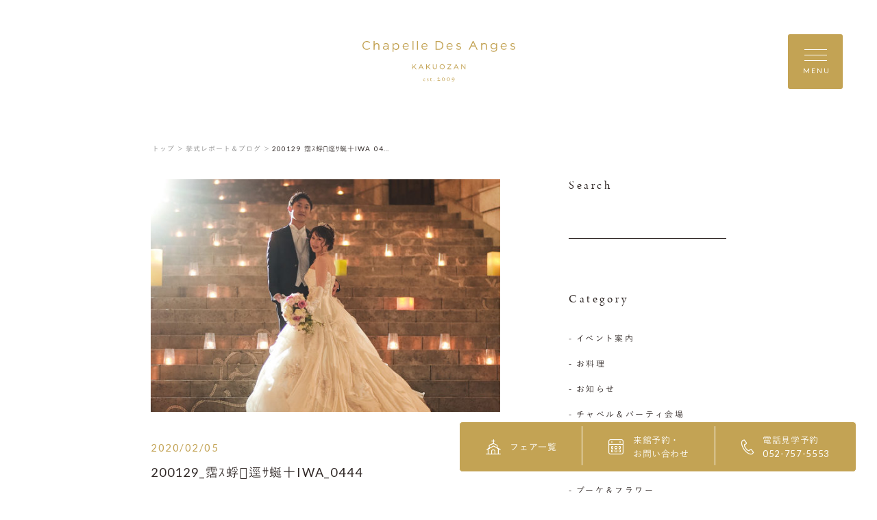

--- FILE ---
content_type: text/html; charset=UTF-8
request_url: https://www.anges-nagoya.com/gallery/998/200129_%E9%9C%91%EF%BD%BD%E8%9C%89%EF%A3%B0%E9%80%95%EF%BD%BB%E8%9C%92%E5%8D%81iwa_0444/
body_size: 15571
content:
<!DOCTYPE html>
<html lang="jp">

<head>
  <meta charset="UTF-8">
  <meta name="format-detection" content="telephone=no">
  <meta name="viewport" content="width=device-width, shrink-to-fit=no">
  <meta http-equiv="X-UA-Compatible" content="IE=edge">
    <meta name='robots' content='index, follow, max-image-preview:large, max-snippet:-1, max-video-preview:-1' />

	<!-- This site is optimized with the Yoast SEO plugin v26.8 - https://yoast.com/product/yoast-seo-wordpress/ -->
	<title>200129_霑ｽ蜉逕ｻ蜒十IWA_0444 | 覚王山ル・アンジェ教会</title>
	<link rel="canonical" href="https://www.anges-nagoya.com/gallery/998/200129_霑ｽ蜉逕ｻ蜒十iwa_0444/" />
	<meta property="og:locale" content="ja_JP" />
	<meta property="og:type" content="article" />
	<meta property="og:title" content="200129_霑ｽ蜉逕ｻ蜒十IWA_0444 | 覚王山ル・アンジェ教会" />
	<meta property="og:url" content="https://www.anges-nagoya.com/gallery/998/200129_霑ｽ蜉逕ｻ蜒十iwa_0444/" />
	<meta property="og:site_name" content="覚王山ル・アンジェ教会" />
	<meta property="og:image" content="https://www.anges-nagoya.com/gallery/998/200129_%E9%9C%91%EF%BD%BD%E8%9C%89%EF%A3%B0%E9%80%95%EF%BD%BB%E8%9C%92%E5%8D%81iwa_0444" />
	<meta property="og:image:width" content="560" />
	<meta property="og:image:height" content="780" />
	<meta property="og:image:type" content="image/jpeg" />
	<meta name="twitter:card" content="summary_large_image" />
	<script type="application/ld+json" class="yoast-schema-graph">{"@context":"https://schema.org","@graph":[{"@type":"WebPage","@id":"https://www.anges-nagoya.com/gallery/998/200129_%E9%9C%91%EF%BD%BD%E8%9C%89%EF%A3%B0%E9%80%95%EF%BD%BB%E8%9C%92%E5%8D%81iwa_0444/","url":"https://www.anges-nagoya.com/gallery/998/200129_%E9%9C%91%EF%BD%BD%E8%9C%89%EF%A3%B0%E9%80%95%EF%BD%BB%E8%9C%92%E5%8D%81iwa_0444/","name":"200129_霑ｽ蜉逕ｻ蜒十IWA_0444 | 覚王山ル・アンジェ教会","isPartOf":{"@id":"https://www.anges-nagoya.com/#website"},"primaryImageOfPage":{"@id":"https://www.anges-nagoya.com/gallery/998/200129_%E9%9C%91%EF%BD%BD%E8%9C%89%EF%A3%B0%E9%80%95%EF%BD%BB%E8%9C%92%E5%8D%81iwa_0444/#primaryimage"},"image":{"@id":"https://www.anges-nagoya.com/gallery/998/200129_%E9%9C%91%EF%BD%BD%E8%9C%89%EF%A3%B0%E9%80%95%EF%BD%BB%E8%9C%92%E5%8D%81iwa_0444/#primaryimage"},"thumbnailUrl":"https://www.anges-nagoya.com/wp-content/uploads/2020/02/52d77e6d83dde93a8384fdb667669454.jpg","datePublished":"2020-02-05T03:20:29+00:00","breadcrumb":{"@id":"https://www.anges-nagoya.com/gallery/998/200129_%E9%9C%91%EF%BD%BD%E8%9C%89%EF%A3%B0%E9%80%95%EF%BD%BB%E8%9C%92%E5%8D%81iwa_0444/#breadcrumb"},"inLanguage":"ja","potentialAction":[{"@type":"ReadAction","target":["https://www.anges-nagoya.com/gallery/998/200129_%E9%9C%91%EF%BD%BD%E8%9C%89%EF%A3%B0%E9%80%95%EF%BD%BB%E8%9C%92%E5%8D%81iwa_0444/"]}]},{"@type":"ImageObject","inLanguage":"ja","@id":"https://www.anges-nagoya.com/gallery/998/200129_%E9%9C%91%EF%BD%BD%E8%9C%89%EF%A3%B0%E9%80%95%EF%BD%BB%E8%9C%92%E5%8D%81iwa_0444/#primaryimage","url":"https://www.anges-nagoya.com/wp-content/uploads/2020/02/52d77e6d83dde93a8384fdb667669454.jpg","contentUrl":"https://www.anges-nagoya.com/wp-content/uploads/2020/02/52d77e6d83dde93a8384fdb667669454.jpg","width":560,"height":780},{"@type":"BreadcrumbList","@id":"https://www.anges-nagoya.com/gallery/998/200129_%E9%9C%91%EF%BD%BD%E8%9C%89%EF%A3%B0%E9%80%95%EF%BD%BB%E8%9C%92%E5%8D%81iwa_0444/#breadcrumb","itemListElement":[{"@type":"ListItem","position":1,"name":"ホーム","item":"https://www.anges-nagoya.com/"},{"@type":"ListItem","position":2,"name":"外観","item":"https://www.anges-nagoya.com/gallery/998/"},{"@type":"ListItem","position":3,"name":"200129_霑ｽ蜉逕ｻ蜒十IWA_0444"}]},{"@type":"WebSite","@id":"https://www.anges-nagoya.com/#website","url":"https://www.anges-nagoya.com/","name":"名古屋の結婚式場・ウエディングは覚王山ル・アンジェ教会","description":"","potentialAction":[{"@type":"SearchAction","target":{"@type":"EntryPoint","urlTemplate":"https://www.anges-nagoya.com/?s={search_term_string}"},"query-input":{"@type":"PropertyValueSpecification","valueRequired":true,"valueName":"search_term_string"}}],"inLanguage":"ja"}]}</script>
	<!-- / Yoast SEO plugin. -->


<link rel="alternate" title="oEmbed (JSON)" type="application/json+oembed" href="https://www.anges-nagoya.com/wp-json/oembed/1.0/embed?url=https%3A%2F%2Fwww.anges-nagoya.com%2Fgallery%2F998%2F200129_%25e9%259c%2591%25ef%25bd%25bd%25e8%259c%2589%25ef%25a3%25b0%25e9%2580%2595%25ef%25bd%25bb%25e8%259c%2592%25e5%258d%2581iwa_0444%2F" />
<link rel="alternate" title="oEmbed (XML)" type="text/xml+oembed" href="https://www.anges-nagoya.com/wp-json/oembed/1.0/embed?url=https%3A%2F%2Fwww.anges-nagoya.com%2Fgallery%2F998%2F200129_%25e9%259c%2591%25ef%25bd%25bd%25e8%259c%2589%25ef%25a3%25b0%25e9%2580%2595%25ef%25bd%25bb%25e8%259c%2592%25e5%258d%2581iwa_0444%2F&#038;format=xml" />
<style id='wp-img-auto-sizes-contain-inline-css' type='text/css'>
img:is([sizes=auto i],[sizes^="auto," i]){contain-intrinsic-size:3000px 1500px}
/*# sourceURL=wp-img-auto-sizes-contain-inline-css */
</style>
<style id='wp-emoji-styles-inline-css' type='text/css'>

	img.wp-smiley, img.emoji {
		display: inline !important;
		border: none !important;
		box-shadow: none !important;
		height: 1em !important;
		width: 1em !important;
		margin: 0 0.07em !important;
		vertical-align: -0.1em !important;
		background: none !important;
		padding: 0 !important;
	}
/*# sourceURL=wp-emoji-styles-inline-css */
</style>
<style id='wp-block-library-inline-css' type='text/css'>
:root{--wp-block-synced-color:#7a00df;--wp-block-synced-color--rgb:122,0,223;--wp-bound-block-color:var(--wp-block-synced-color);--wp-editor-canvas-background:#ddd;--wp-admin-theme-color:#007cba;--wp-admin-theme-color--rgb:0,124,186;--wp-admin-theme-color-darker-10:#006ba1;--wp-admin-theme-color-darker-10--rgb:0,107,160.5;--wp-admin-theme-color-darker-20:#005a87;--wp-admin-theme-color-darker-20--rgb:0,90,135;--wp-admin-border-width-focus:2px}@media (min-resolution:192dpi){:root{--wp-admin-border-width-focus:1.5px}}.wp-element-button{cursor:pointer}:root .has-very-light-gray-background-color{background-color:#eee}:root .has-very-dark-gray-background-color{background-color:#313131}:root .has-very-light-gray-color{color:#eee}:root .has-very-dark-gray-color{color:#313131}:root .has-vivid-green-cyan-to-vivid-cyan-blue-gradient-background{background:linear-gradient(135deg,#00d084,#0693e3)}:root .has-purple-crush-gradient-background{background:linear-gradient(135deg,#34e2e4,#4721fb 50%,#ab1dfe)}:root .has-hazy-dawn-gradient-background{background:linear-gradient(135deg,#faaca8,#dad0ec)}:root .has-subdued-olive-gradient-background{background:linear-gradient(135deg,#fafae1,#67a671)}:root .has-atomic-cream-gradient-background{background:linear-gradient(135deg,#fdd79a,#004a59)}:root .has-nightshade-gradient-background{background:linear-gradient(135deg,#330968,#31cdcf)}:root .has-midnight-gradient-background{background:linear-gradient(135deg,#020381,#2874fc)}:root{--wp--preset--font-size--normal:16px;--wp--preset--font-size--huge:42px}.has-regular-font-size{font-size:1em}.has-larger-font-size{font-size:2.625em}.has-normal-font-size{font-size:var(--wp--preset--font-size--normal)}.has-huge-font-size{font-size:var(--wp--preset--font-size--huge)}.has-text-align-center{text-align:center}.has-text-align-left{text-align:left}.has-text-align-right{text-align:right}.has-fit-text{white-space:nowrap!important}#end-resizable-editor-section{display:none}.aligncenter{clear:both}.items-justified-left{justify-content:flex-start}.items-justified-center{justify-content:center}.items-justified-right{justify-content:flex-end}.items-justified-space-between{justify-content:space-between}.screen-reader-text{border:0;clip-path:inset(50%);height:1px;margin:-1px;overflow:hidden;padding:0;position:absolute;width:1px;word-wrap:normal!important}.screen-reader-text:focus{background-color:#ddd;clip-path:none;color:#444;display:block;font-size:1em;height:auto;left:5px;line-height:normal;padding:15px 23px 14px;text-decoration:none;top:5px;width:auto;z-index:100000}html :where(.has-border-color){border-style:solid}html :where([style*=border-top-color]){border-top-style:solid}html :where([style*=border-right-color]){border-right-style:solid}html :where([style*=border-bottom-color]){border-bottom-style:solid}html :where([style*=border-left-color]){border-left-style:solid}html :where([style*=border-width]){border-style:solid}html :where([style*=border-top-width]){border-top-style:solid}html :where([style*=border-right-width]){border-right-style:solid}html :where([style*=border-bottom-width]){border-bottom-style:solid}html :where([style*=border-left-width]){border-left-style:solid}html :where(img[class*=wp-image-]){height:auto;max-width:100%}:where(figure){margin:0 0 1em}html :where(.is-position-sticky){--wp-admin--admin-bar--position-offset:var(--wp-admin--admin-bar--height,0px)}@media screen and (max-width:600px){html :where(.is-position-sticky){--wp-admin--admin-bar--position-offset:0px}}
/*wp_block_styles_on_demand_placeholder:697a0697a2d51*/
/*# sourceURL=wp-block-library-inline-css */
</style>
<style id='classic-theme-styles-inline-css' type='text/css'>
/*! This file is auto-generated */
.wp-block-button__link{color:#fff;background-color:#32373c;border-radius:9999px;box-shadow:none;text-decoration:none;padding:calc(.667em + 2px) calc(1.333em + 2px);font-size:1.125em}.wp-block-file__button{background:#32373c;color:#fff;text-decoration:none}
/*# sourceURL=/wp-includes/css/classic-themes.min.css */
</style>
<link rel="https://api.w.org/" href="https://www.anges-nagoya.com/wp-json/" /><link rel="alternate" title="JSON" type="application/json" href="https://www.anges-nagoya.com/wp-json/wp/v2/media/1080" /><link rel="EditURI" type="application/rsd+xml" title="RSD" href="https://www.anges-nagoya.com/xmlrpc.php?rsd" />
<link rel='shortlink' href='https://www.anges-nagoya.com/?p=1080' />
  <link rel="shortcut icon" href="https://www.anges-nagoya.com/wp-content/themes/anges-nagoya/assets/images/common/ogp/favicon.ico">
  <link rel="apple-touch-icon" sizes="152x152" href="https://www.anges-nagoya.com/wp-content/themes/anges-nagoya/assets/images/common/appleicon.png">

  <script data-landinghub="dispatcher-helper-tag">(function(w,d,i,wl){const u=new URL('https://airport.landinghub.cloud/dispatcher/manifest.json');u.searchParams.set('id',i);u.searchParams.set('location',w.location.href);wl.length&&u.searchParams.set('wl',wl.join(','));const l=d.createElement('link');l.rel='preload';l.as='fetch';l.crossOrigin='anonymous';l.href=u.href;d.head.prepend(l)})(window,document,'355b4357-841a-49ea-80c7-fdbb99d63a13',[])</script>
  <script src="https://airport.landinghub.cloud/dispatcher/latest/index.js?id=355b4357-841a-49ea-80c7-fdbb99d63a13" data-landinghub="dispatcher-tag" referrerpolicy="strict-origin"></script>

  <script>
    (function(d) {
      var config = {
          kitId: 'gjp4yzy',
          scriptTimeout: 3000,
          async: true
        },
        h = d.documentElement,
        t = setTimeout(function() {
          h.className = h.className.replace(/\bwf-loading\b/g, "") + " wf-inactive";
        }, config.scriptTimeout),
        tk = d.createElement("script"),
        f = false,
        s = d.getElementsByTagName("script")[0],
        a;
      h.className += " wf-loading";
      tk.src = 'https://use.typekit.net/' + config.kitId + '.js';
      tk.async = true;
      tk.onload = tk.onreadystatechange = function() {
        a = this.readyState;
        if (f || a && a != "complete" && a != "loaded") return;
        f = true;
        clearTimeout(t);
        try {
          Typekit.load(config)
        } catch (e) {}
      };
      s.parentNode.insertBefore(tk, s)
    })(document);
  </script>
  <script>
    (function(d) {
      var config = {
          kitId: 'gjp4yzy',
          scriptTimeout: 3000,
          async: true
        },
        h = d.documentElement,
        t = setTimeout(function() {
          h.className = h.className.replace(/\bwf-loading\b/g, "") + " wf-inactive";
        }, config.scriptTimeout),
        tk = d.createElement("script"),
        f = false,
        s = d.getElementsByTagName("script")[0],
        a;
      h.className += " wf-loading";
      tk.src = 'https://use.typekit.net/' + config.kitId + '.js';
      tk.async = true;
      tk.onload = tk.onreadystatechange = function() {
        a = this.readyState;
        if (f || a && a != "complete" && a != "loaded") return;
        f = true;
        clearTimeout(t);
        try {
          Typekit.load(config)
        } catch (e) {}
      };
      s.parentNode.insertBefore(tk, s)
    })(document);
  </script>
  <link href="https://fonts.googleapis.com/css?family=Lato&display=swap" rel="stylesheet">
  <link rel="stylesheet" href="https://morisawafonts.net/c/01K4XTMRXY4AWF41861W81FW0C/mf.css">
  <link rel="stylesheet" href="https://www.anges-nagoya.com/wp-content/themes/anges-nagoya/assets/css/style.css?v=20260128">

      <!-- Global site tag (gtag.js) - Google Analytics -->
    <script async src="https://www.googletagmanager.com/gtag/js?id=UA-4422786-13"></script>
    <script>
      window.dataLayer = window.dataLayer || [];

      function gtag() {
        dataLayer.push(arguments);
      }
      gtag('js', new Date());

      gtag('config', 'UA-4422786-13');
    </script>

    <!-- Google Tag Manager -->
    <script>
      (function(w, d, s, l, i) {
        w[l] = w[l] || [];
        w[l].push({
          'gtm.start': new Date().getTime(),
          event: 'gtm.js'
        });
        var f = d.getElementsByTagName(s)[0],
          j = d.createElement(s),
          dl = l != 'dataLayer' ? '&l=' + l : '';
        j.async = true;
        j.src =
          'https://www.googletagmanager.com/gtm.js?id=' + i + dl;
        f.parentNode.insertBefore(j, f);
      })(window, document, 'script', 'dataLayer', 'GTM-T3MV5Z5');
    </script>
    <!-- End Google Tag Manager -->

    </head>

<body>
      <!-- Google Tag Manager (noscript) -->
    <noscript><iframe src="https://www.googletagmanager.com/ns.html?id=GTM-T3MV5Z5" height="0" width="0" style="display:none;visibility:hidden"></iframe></noscript>
    <!-- End Google Tag Manager (noscript) -->
  <div class="loader" id="js-loader"></div>
<div id="js-container" class="container report-detail">
    <svg xmlns="http://www.w3.org/2000/svg" xmlns:xlink="http://www.w3.org/1999/xlink" x="0px" y="0px" style="enable-background:new 0 0 141.73 38.19;" xml:space="preserve" class="svg-symbol">
	 <symbol viewBox="0 0 141.73 38.16" id="logo">
	 <g>
	<g>
		<polygon class="st0" points="48.11,23.59 50.07,21.58 49.33,21.58 49.31,21.58 46.78,24.21 46.78,21.58 46.24,21.58 46.2,21.58 
			46.2,26.16 46.74,26.16 46.78,26.16 46.78,24.93 47.7,24 49.41,26.16 50.07,26.16 50.15,26.16 50.1,26.1 		"/>
		<path class="st0" d="M54.63,21.55h-0.5h-0.03l-2.09,4.61h0.58h0.03l0.53-1.19h2.4l0.53,1.19h0.57h0.06l-0.02-0.05L54.63,21.55z
			 M55.32,24.44h-1.93l0.97-2.16L55.32,24.44z"/>
		<polygon class="st0" points="61.02,23.59 62.99,21.58 62.24,21.58 62.23,21.58 59.7,24.21 59.7,21.58 59.15,21.58 59.11,21.58 
			59.11,26.16 59.66,26.16 59.7,26.16 59.7,24.93 60.61,24 62.33,26.16 62.98,26.16 63.06,26.16 63.01,26.1 		"/>
		<path class="st0" d="M68.51,21.58v2.66c0,0.97-0.5,1.44-1.32,1.45c-0.84,0-1.33-0.52-1.34-1.48v-2.62h-0.55h-0.04v2.66
			c0,0.64,0.19,1.14,0.53,1.48c0.34,0.34,0.82,0.51,1.38,0.51c0.57,0,1.05-0.17,1.39-0.52c0.34-0.34,0.53-0.85,0.53-1.51v-2.62
			h-0.55H68.51z"/>
		<path class="st0" d="M73.97,21.51c-1.39,0-2.34,1.1-2.34,2.37c0,1.27,0.94,2.36,2.33,2.36c1.39,0,2.34-1.1,2.34-2.37
			C76.3,22.6,75.36,21.51,73.97,21.51z M73.97,25.69c-1.01,0-1.73-0.81-1.74-1.82c0-1.01,0.72-1.81,1.72-1.81
			c1,0,1.73,0.81,1.73,1.82C75.69,24.89,74.98,25.69,73.97,25.69z"/>
		<polygon class="st0" points="78.79,22.08 78.79,22.12 78.83,22.12 81.57,22.12 78.7,25.77 78.7,26.12 78.7,26.16 82.38,26.16 
			82.38,25.66 82.38,25.63 79.5,25.63 82.38,21.98 82.38,21.62 82.38,21.58 78.79,21.58 		"/>
		<path class="st0" d="M87.17,21.55h-0.5h-0.03l-2.08,4.61h0.58h0.03l0.53-1.19h2.4l0.53,1.19h0.57h0.06l-0.02-0.05L87.17,21.55z
			 M87.86,24.44h-1.93l0.97-2.16L87.86,24.44z"/>
		<polygon class="st0" points="95,21.58 94.96,21.58 94.96,21.62 94.96,25.11 92.19,21.58 91.69,21.58 91.65,21.58 91.65,26.16 
			92.19,26.16 92.23,26.16 92.23,22.54 95.07,26.16 95.5,26.16 95.54,26.16 95.54,21.58 		"/>
	</g>
	<g>
		<path class="st0" d="M58.02,34.88c0.13,0.12,0.21,0.29,0.21,0.49c0,0.04-0.05,0.1-0.11,0.1s-1.07,0-1.34-0.01
			c-0.02,0-0.04,0.03-0.05,0.05c-0.02,0.05-0.03,0.15-0.03,0.21c0,0.23,0.09,0.5,0.22,0.67c0.13,0.18,0.38,0.32,0.66,0.32
			c0.26,0,0.44-0.06,0.54-0.21c0.02-0.04,0.05-0.07,0.08-0.07c0.04,0,0.05,0.04,0.05,0.07c0,0.05-0.02,0.11-0.04,0.14
			c-0.21,0.3-0.52,0.44-0.85,0.44c-0.64,0-1.06-0.48-1.06-1.17c0-0.47,0.25-0.94,0.71-1.15c0.15-0.07,0.35-0.11,0.45-0.11
			C57.64,34.65,57.87,34.73,58.02,34.88z M56.78,35.24c-0.01,0.03,0.01,0.06,0.02,0.06c0.15,0.01,0.47,0.01,0.76,0
			c0.14,0,0.2-0.03,0.2-0.15c0-0.17-0.18-0.35-0.39-0.35C57.11,34.81,56.89,34.97,56.78,35.24z"/>
		<path class="st0" d="M60.97,34.68c0.06,0.01,0.18,0.06,0.19,0.06c0.01,0.01,0.05,0.05,0.05,0.08c0,0.11,0.02,0.31,0.02,0.35
			c0,0.05-0.02,0.11-0.07,0.11c-0.02,0-0.06-0.04-0.09-0.1c-0.13-0.28-0.28-0.39-0.47-0.39c-0.24,0-0.35,0.24-0.35,0.37
			c0,0.2,0.19,0.35,0.58,0.57c0.33,0.19,0.46,0.39,0.46,0.66c0,0.27-0.19,0.47-0.34,0.58c-0.11,0.07-0.31,0.13-0.49,0.13
			c-0.18,0-0.47-0.05-0.57-0.13c-0.02-0.03-0.09-0.28-0.09-0.45c0-0.06,0.01-0.12,0.05-0.12c0.05,0,0.09,0.07,0.12,0.13
			c0.17,0.3,0.32,0.42,0.54,0.42c0.08,0,0.17-0.04,0.24-0.09c0.09-0.07,0.13-0.21,0.13-0.32c0-0.16-0.08-0.28-0.26-0.39
			c-0.14-0.1-0.18-0.13-0.36-0.25c-0.18-0.11-0.37-0.32-0.37-0.59c0-0.2,0.1-0.39,0.32-0.53c0.11-0.07,0.27-0.12,0.47-0.12
			C60.78,34.65,60.9,34.67,60.97,34.68z"/>
		<path class="st0" d="M64.34,34.71c0.01,0,0.06,0.03,0.06,0.05c0-0.02,0.02,0.15,0.02,0.22c0,0.05-0.11,0.06-0.15,0.06
			c-0.02,0-0.58,0-0.64,0c-0.03,0-0.05,0.03-0.05,0.04c-0.01,0.12-0.01,0.98-0.01,1.27c0,0.15,0.04,0.22,0.1,0.29
			c0.11,0.1,0.24,0.11,0.36,0.11c0.08,0,0.2-0.03,0.29-0.09c0.05-0.03,0.06-0.04,0.09-0.04c0.01,0,0.03,0.01,0.03,0.06
			c0,0.05-0.04,0.11-0.08,0.15c-0.16,0.15-0.37,0.26-0.63,0.26c-0.24,0-0.45-0.15-0.52-0.28c-0.06-0.1-0.08-0.22-0.08-0.39
			c0-0.22,0.02-1.1,0.02-1.31c0-0.04-0.11-0.08-0.22-0.12c-0.05-0.02-0.08-0.05-0.08-0.06c0-0.02,0.02-0.05,0.03-0.06
			c0.21-0.17,0.39-0.31,0.47-0.41c0.07-0.08,0.11-0.13,0.14-0.13c0.03,0,0.08,0.05,0.08,0.06c0,0.02,0,0.11,0,0.28
			c0,0.02,0.02,0.05,0.05,0.05C63.74,34.73,64.32,34.71,64.34,34.71z"/>
		<path class="st0" d="M66.66,36.76c0,0.19-0.14,0.34-0.33,0.34c-0.14,0-0.32-0.09-0.32-0.34c0-0.25,0.22-0.34,0.32-0.34
			C66.58,36.42,66.66,36.64,66.66,36.76z"/>
		<path class="st0" d="M72.05,35.98c0.02-0.04,0.08-0.08,0.13-0.07c0.03,0,0.03,0.05,0.02,0.08c-0.11,0.31-0.18,0.52-0.23,0.79
			c-0.02,0.1-0.06,0.11-0.09,0.11h-0.01c-0.45-0.03-0.76-0.03-1.25-0.03c-0.45,0-0.69,0-1.14,0.02c-0.04,0-0.06-0.08,0-0.14
			c0.12-0.12,0.31-0.31,0.42-0.4c0.15-0.13,0.93-0.77,0.95-1.32c0.01-0.33-0.18-0.56-0.45-0.56c-0.31,0-0.57,0.07-0.81,0.33
			c-0.03,0.03-0.05,0.06-0.08,0.05c-0.04-0.01-0.06-0.06-0.06-0.1c0-0.06,0.33-0.76,1.15-0.76c0.45,0,0.72,0.42,0.72,0.86
			c0,0.22-0.12,0.49-0.29,0.69c-0.21,0.25-0.77,0.77-0.84,0.82c-0.04,0.03,0.02,0.06,0.06,0.06h1.14
			C71.67,36.42,71.92,36.24,72.05,35.98z"/>
		<path class="st0" d="M76.58,35.46c0,0.83-0.66,1.52-1.48,1.52c-0.84,0-1.49-0.7-1.49-1.53c0-0.81,0.67-1.46,1.48-1.46
			C75.9,33.99,76.58,34.64,76.58,35.46z M74.15,35.45c0,0.59,0.33,1.24,0.9,1.24c0.57,0,0.99-0.36,0.99-1.23
			c0-0.58-0.32-1.18-0.91-1.18C74.56,34.28,74.15,34.77,74.15,35.45z"/>
		<path class="st0" d="M81.16,35.46c0,0.83-0.66,1.52-1.48,1.52c-0.84,0-1.49-0.7-1.49-1.53c0-0.81,0.67-1.46,1.48-1.46
			C80.48,33.99,81.16,34.64,81.16,35.46z M78.73,35.45c0,0.59,0.33,1.24,0.9,1.24c0.57,0,0.99-0.36,0.99-1.23
			c0-0.58-0.32-1.18-0.91-1.18C79.14,34.28,78.73,34.77,78.73,35.45z"/>
		<path class="st0" d="M85.45,35.41c0,0.79-0.5,1.42-0.88,1.79c-0.38,0.38-1.23,0.9-1.71,0.97h-0.03c-0.03,0-0.06-0.01-0.06-0.03
			c0-0.05,0.05-0.08,0.1-0.09c0.4-0.13,1.21-0.78,1.5-1.17c0.25-0.33,0.53-0.79,0.53-1.58c0-0.58-0.38-1.05-0.89-1.05
			c-0.45,0-0.67,0.43-0.67,0.77c0,0.42,0.31,0.87,0.68,0.87c0.29,0,0.38-0.1,0.56-0.18c0.03-0.01,0.06,0.05,0.05,0.08
			c-0.05,0.09-0.15,0.19-0.23,0.24c-0.1,0.08-0.38,0.23-0.64,0.23c-0.48,0-0.9-0.38-0.9-0.88c0-0.63,0.54-1.39,1.38-1.39
			C84.9,33.99,85.45,34.58,85.45,35.41z"/>
	</g>
	<g>
		<g>
			<path class="st0" d="M70.72,8.14H67.9V0h2.83c2.56,0,4.33,1.76,4.33,4.06S73.28,8.14,70.72,8.14z M70.72,0.85h-1.91v6.45h1.91
				c2.06,0,3.37-1.4,3.37-3.21S72.78,0.85,70.72,0.85z"/>
			<path class="st0" d="M81.04,7.37c0.82,0,1.4-0.34,1.89-0.85l0.56,0.5c-0.6,0.67-1.33,1.13-2.47,1.13c-1.65,0-2.99-1.26-2.99-3.13
				c0-1.74,1.22-3.13,2.88-3.13c1.21,0,1.92,0.59,2.29,1.26c0.47,0.87,0.39,1.87,0.39,1.87h-4.71C78.87,6.45,79.74,7.37,81.04,7.37z
				 M82.79,4.38C82.7,3.29,82.1,2.67,80.9,2.67c-1.04,0-1.89,0.62-2,1.71H82.79z"/>
			<path class="st0" d="M89.36,8.14c-0.86,0-1.82-0.34-2.5-0.89l0.46-0.64c0.65,0.49,1.38,0.77,2.09,0.77
				c0.72,0,1.25-0.37,1.25-0.96V6.4c0-0.61-0.71-0.84-1.51-1.06c-0.95-0.27-2-0.6-2-1.71V3.61c0-1.04,0.86-1.73,2.06-1.73
				c0.74,0,1.26,0.26,1.88,0.67l-0.41,0.68c-0.56-0.36-0.91-0.58-1.49-0.58c-0.71,0-1.17,0.37-1.17,0.88v0.02
				c0,0.57,0.75,0.79,1.55,1.04c0.94,0.28,1.94,0.64,1.94,1.73v0.02C91.51,7.48,90.56,8.14,89.36,8.14z"/>
		</g>
		<g>
			<path class="st0" d="M3.95,8.14C1.68,8.14,0,6.36,0,4.08C0,1.83,1.67,0,3.98,0c1.43,0,2.28,0.51,3.07,1.25L6.44,1.9
				C5.78,1.27,5.04,0.82,3.97,0.82c-1.74,0-3.05,1.41-3.05,3.24s1.32,3.26,3.05,3.26c1.08,0,1.79-0.42,2.54-1.14L7.1,6.76
				C6.28,7.59,5.38,8.14,3.95,8.14z"/>
			<path class="st0" d="M11.28,8.14h-0.91V0h0.91v3c0.4-0.66,1.04-1.12,2.09-1.12c1.33,0,2.34,1.02,2.34,2.48v3.79H14.8V4.58
				c0-1.13-0.61-1.84-1.69-1.84c-1.05,0-1.83,1.44-1.83,2.59V8.14z"/>
			<path class="st0" d="M19.79,3.42l-0.21-0.78c0.59-0.4,1.27-0.76,2.14-0.76c1.65,0,2.58,0.84,2.58,2.44v3.83h-0.87l0-0.85
				C23,7.75,22.31,8.14,21.24,8.14c-1.12,0-2.26-0.63-2.26-1.9c0-1.29,1.05-1.97,2.59-1.97c0.77,0,1.32,0.11,1.86,0.26V4.33
				c0-1.09-0.67-1.65-1.8-1.65C20.92,2.68,20.34,3.05,19.79,3.42z M19.84,6.2c-0.01,0.86,0.76,1.23,1.58,1.23
				c1,0,2.02-1.07,2.02-1.76V5.21C23,5.08,22.4,4.95,21.67,4.95C20.53,4.95,19.85,5.43,19.84,6.2z"/>
			<path class="st0" d="M46.47,8.14V0h0.86v8.14H46.47z"/>
			<path class="st0" d="M50.61,8.14V0h0.86v8.14H50.61z"/>
			<path class="st0" d="M40.35,7.37c0.82,0,1.4-0.34,1.89-0.85l0.56,0.5c-0.6,0.67-1.33,1.13-2.47,1.13c-1.65,0-2.99-1.26-2.99-3.13
				c0-1.74,1.22-3.13,2.88-3.13c1.21,0,1.92,0.59,2.29,1.26c0.47,0.87,0.39,1.87,0.39,1.87h-4.71C38.18,6.45,39.05,7.37,40.35,7.37z
				 M42.1,4.38c-0.09-1.09-0.69-1.71-1.89-1.71c-1.04,0-1.89,0.62-2,1.71H42.1z"/>
			<path class="st0" d="M57.76,7.37c0.82,0,1.4-0.34,1.89-0.85l0.56,0.5c-0.6,0.67-1.33,1.13-2.47,1.13c-1.65,0-2.99-1.26-2.99-3.13
				c0-1.74,1.22-3.13,2.88-3.13c1.21,0,1.92,0.59,2.29,1.26c0.47,0.87,0.39,1.87,0.39,1.87h-4.71C55.59,6.45,56.46,7.37,57.76,7.37z
				 M59.51,4.38c-0.09-1.09-0.69-1.71-1.89-1.71c-1.04,0-1.89,0.62-2,1.71H59.51z"/>
			<path class="st0" d="M31.14,8.26c-1.14,0-1.87-0.62-2.34-1.3v3.07h-0.91V2.01h0.91v1.23c0.5-0.73,1.22-1.36,2.34-1.36
				c1.47,0,2.92,1.16,2.92,3.18C34.06,7.08,32.62,8.26,31.14,8.26z M30.97,2.7c-1.14,0-2.21,0.95-2.21,2.37
				c0,1.43,1.08,2.38,2.21,2.38c1.18,0,2.15-0.88,2.15-2.37C33.12,3.62,32.13,2.7,30.97,2.7z"/>
		</g>
		<g>
			<path class="st0" d="M111.08,8.14h-0.91V1.88h0.91v0.69c0.38-0.44,1.04-0.69,2.1-0.69c1.48,0,2.35,1,2.35,2.46v3.81h-0.91V4.56
				c0-1.14-0.62-1.85-1.7-1.85c-1.06,0-1.84,0.77-1.84,1.92V8.14z"/>
			<path class="st0" d="M139.58,8.14c-0.86,0-1.82-0.34-2.5-0.89l0.46-0.64c0.65,0.49,1.38,0.77,2.09,0.77
				c0.72,0,1.25-0.37,1.25-0.96V6.4c0-0.61-0.71-0.84-1.51-1.06c-0.95-0.27-2-0.6-2-1.71V3.61c0-1.04,0.86-1.73,2.06-1.73
				c0.74,0,1.26,0.26,1.88,0.67l-0.41,0.68c-0.56-0.36-0.91-0.58-1.49-0.58c-0.71,0-1.17,0.37-1.17,0.88v0.02
				c0,0.57,0.75,0.79,1.55,1.04c0.94,0.28,1.94,0.64,1.94,1.73v0.02C141.73,7.48,140.78,8.14,139.58,8.14z"/>
			<path class="st0" d="M131.26,7.37c0.82,0,1.4-0.34,1.89-0.85l0.56,0.5c-0.6,0.67-1.33,1.13-2.47,1.13
				c-1.65,0-2.99-1.26-2.99-3.13c0-1.74,1.22-3.13,2.88-3.13c1.21,0,1.92,0.59,2.29,1.26c0.47,0.87,0.39,1.87,0.39,1.87h-4.71
				C129.09,6.45,129.96,7.37,131.26,7.37z M133.01,4.38c-0.09-1.09-0.69-1.71-1.89-1.71c-1.04,0-1.89,0.62-2,1.71H133.01z"/>
			<path class="st0" d="M105.42,5.01l-0.38-0.82l-1.89-4.03L103.07,0h-0.76l-0.07,0.16l-1.89,4.03l-0.38,0.82L98.5,8.14h0.91
				l1.47-3.13h3.65l1.47,3.13h0.91L105.42,5.01z M101.26,4.19l1.44-3.07l1.44,3.07H101.26z"/>
			<path class="st0" d="M121.87,10.02c-1.02,0-1.96-0.28-2.77-0.85l0.41-0.71c0.7,0.51,1.47,0.78,2.35,0.78
				c1.35,0,2.22-0.74,2.22-2.17V6.35c-0.53,0.71-1.27,1.29-2.4,1.29c-1.46,0-2.87-1.09-2.87-2.87c0-1.79,1.42-2.89,2.87-2.89
				c1.14,0,1.89,0.57,2.38,1.23v-1.1h0.91v5.04C124.97,9.02,123.74,10.02,121.87,10.02z M121.85,2.68c-1.16,0-2.11,0.79-2.11,2.07
				c0,1.25,0.98,2.09,2.11,2.09c1.16,0,2.24-0.83,2.24-2.08C124.1,3.5,123.01,2.68,121.85,2.68z"/>
		</g>
	</g>
</g>
	 </symbol>

</svg>
<header class="global-header" id="js-global-header">
    <div class="global-header__inner">
        <a href="https://www.anges-nagoya.com/" class="global-header__logo">
        	<svg viewBox="0 0 141.73 38.16"><use xlink:href="#logo"></use></svg>
        </a>

        <div class="global-header__btn" id="js-global-header__btn">
            <div class="global-header__btn-icon">
                <span></span><span></span><span></span>
            </div>
            <div class="global-header__btn-text"><span>MENU</span><span>CLOSE</span></div>
        </div>
	</div>
	<div class="global-header__menu" id="js-global-header__menu">
		<div class="global-header__menu-container">
			<div class="global-header__menu-left">
				<div class="global-header__menu-left-inner">
					<div class="global-header__menu-logo">
						<a href="https://www.anges-nagoya.com/">
							<svg viewBox="0 0 141.73 38.16"><use xlink:href="#logo"></use></svg>
						</a>
					</div>
					<div class="global-header__menu-link">
						<a href="https://www.anges-nagoya.com/concept/"><span>コンセプト</span></a>
						<a href="https://www.anges-nagoya.com/gallery/"><span>フォトギャラリー</span></a>
						<a href="https://www.anges-nagoya.com/plan/"><span>料金プラン</span></a>
						<a href="https://www.anges-nagoya.com/report/"><span>挙式レポート&ブログ</span></a>
						<a href="https://www.anges-nagoya.com/guest/"><span>ご列席の皆様へ</span></a>
						<a href="https://www.anges-nagoya.com/access/"><span>アクセス</span></a>
					</div>
					<div class="global-header__menu-items">
						<div class="global-header__menu-item">
							<a href="https://www.anges-nagoya.com/chapel/">
								<div class="global-header__menu-item-img">
									<img src="https://www.anges-nagoya.com/wp-content/themes/anges-nagoya/assets/images/common/nav1.jpg" alt="" decoding="async" class="br-pc">
									<img src="https://www.anges-nagoya.com/wp-content/themes/anges-nagoya/assets/images/common/nav1-sp.jpg" alt="" decoding="async" class="br-sp">
								</div>
								<p class="global-header__menu-item-text">チャペル</p>
							</a>
						</div>
						<div class="global-header__menu-item">
							<a href="https://www.anges-nagoya.com/banquet/">
								<div class="global-header__menu-item-img">
									<img src="https://www.anges-nagoya.com/wp-content/themes/anges-nagoya/assets/images/common/nav2.jpg" alt="" decoding="async" class="br-pc">
									<img src="https://www.anges-nagoya.com/wp-content/themes/anges-nagoya/assets/images/common/nav2-sp.jpg" alt="" decoding="async" class="br-sp">
								</div>
								<p class="global-header__menu-item-text">パーティ会場</p>
							</a>
						</div>
						<div class="global-header__menu-item">
							<a href="https://www.anges-nagoya.com/cuisine/">
								<div class="global-header__menu-item-img">
									<img src="https://www.anges-nagoya.com/wp-content/themes/anges-nagoya/assets/images/common/nav3.jpg" alt="" decoding="async" class="br-pc">
									<img src="https://www.anges-nagoya.com/wp-content/themes/anges-nagoya/assets/images/common/nav3-sp.jpg" alt="" decoding="async" class="br-sp">
								</div>
								<p class="global-header__menu-item-text">お料理</p>
							</a>
						</div>
						<div class="global-header__menu-item">
							<a href="https://www.anges-nagoya.com/dress/">
								<div class="global-header__menu-item-img">
									<img src="https://www.anges-nagoya.com/wp-content/themes/anges-nagoya/assets/images/common/nav4.jpg" alt="" decoding="async" class="br-pc">
									<img src="https://www.anges-nagoya.com/wp-content/themes/anges-nagoya/assets/images/common/nav4-sp.jpg" alt="" decoding="async" class="br-sp">
								</div>
								<p class="global-header__menu-item-text">ドレス</p>
							</a>
						</div>
					</div>
				</div>
			</div>
			<div class="global-header__menu-right">
				<div class="global-header__menu-right-inner">
					<div class="global-header__menu-fair">
						<a href="https://www.anges-nagoya.com/fair/">
							<div class="global-header__menu-fair-img">
								<img src="https://www.anges-nagoya.com/wp-content/themes/anges-nagoya/assets/images/common/nav-fair.png" alt="" decoding="async" class="br-pc">
								<img src="https://www.anges-nagoya.com/wp-content/themes/anges-nagoya/assets/images/common/nav-fair-sp.png" alt="" decoding="async" class="br-sp">
							</div>
							<p class="global-header__menu-fair-text"><i class="icon icon-icon-fair"></i><span>ブライダルフェア</span></p>
						</a>
					</div>
					<div class="global-header__menu-form">
						<a href="https://www.anges-nagoya.com/request/"><i class="icon icon-icon-doc"></i><span>資料請求</span></a>
						<a href="https://www.anges-nagoya.com/contact/"><i class="icon icon-icon-cal"></i><span>来館予約・お問い合わせ</span></a>
					</div>
					<div class="global-header__menu-aside">
						<div class="global-header__menu-aside-title">【お問い合わせ】</div>
						<div class="global-header__menu-aside-tel">
							<a href="tel:052-757-5553"><i class="icon icon-icon-tel"></i><span>052-757-5553</span></a>
						</div>
						<p class="global-header__menu-aside-close">平日 12:00〜18:00／土日祝 10:00〜19:00<br>火曜定休（祝日除く）</p>
						<p class="global-header__menu-aside-address">〒464-0835<br>
						愛知県名古屋市千種区御棚町3-26<br>
						地下鉄東山線「覚王山」駅4番出口より徒歩8分</p>
						<div class="global-header__menu-aside-insta">
							<a href="https://www.instagram.com/kakuozan_anges/" target="_blank">
								<i class="icon icon-icon-insta"></i><span>公式インスタグラム</span>
							</a>
						</div>
					</div>
				</div>
			</div>
		</div>
	</div>
</header>
    <main id="js-main" class="main">
        <div id="barba-wrapper">
            <div class="barba-container">
                <div class="page-container" data-id="report-detail">
                    <div class="subpage-header no-image js-header-trigger"></div>                    <div class="breadcrumb">
    <div class="inner2">
        <nav class="breadcrumb__items">
            <a href="https://www.anges-nagoya.com/">トップ ＞</a><a href="https://www.anges-nagoya.com/report/">挙式レポート＆ブログ ＞</a><span>200129_霑ｽ蜉逕ｻ蜒十IWA_0444</span>
        </nav>
    </div>
</div>                    <article class="report-article">
    <div class="inner2">
        <div class="report-article__container">
            <div class="report-article__main">
                                <div class="report-article__eyecatch js-inter" data-background-image="https://www.anges-nagoya.com/wp-content/uploads/2020/02/52d77e6d83dde93a8384fdb667669454-560x680.jpg">
                    <img src="https://www.anges-nagoya.com/wp-content/themes/anges-nagoya/assets/images/common/32.png" alt="" decoding="async">
                </div>

                                <div class="report-article__cat">
                                </div>


                <time datetime="2020-02-05T12:20:29+09:00" class="report-article__date">2020/02/05</time>
                <h1 class="report-article__title"><span>200129_霑ｽ蜉逕ｻ蜒十IWA_0444</span></h1>
                            
                <div class="report-article__content">
                    <p class="attachment"><a href='https://www.anges-nagoya.com/wp-content/uploads/2020/02/52d77e6d83dde93a8384fdb667669454.jpg'><img fetchpriority="high" decoding="async" width="215" height="300" src="https://www.anges-nagoya.com/wp-content/uploads/2020/02/52d77e6d83dde93a8384fdb667669454-215x300.jpg" class="attachment-medium size-medium" alt="" srcset="https://www.anges-nagoya.com/wp-content/uploads/2020/02/52d77e6d83dde93a8384fdb667669454-215x300.jpg 215w, https://www.anges-nagoya.com/wp-content/uploads/2020/02/52d77e6d83dde93a8384fdb667669454.jpg 560w" sizes="(max-width: 215px) 100vw, 215px" /></a></p>
                </div>
                
                <div class="report-article__pagination">
                    <div class="report-article__pagination-prev">
                                                            </div>
                    <div class="report-article__pagination-back">
                        <a href="https://www.anges-nagoya.com/report/">
                            <span>記事一覧に戻る</span>
                        </a>
                    </div>
                    <div class="report-article__pagination-next">
                                                            </div>
                </div>
            </div>
            <div class="report-article__side">
                <div class="report-article__search br-pc">
                    <p class="report-article__search-title">Search</p>
                    <form action="https://www.anges-nagoya.com/" method="get">
                        <div class="report-article__search-input">
                            <input type="text" name="s" value="">
                            <i class="icon icon-icon-search"></i>
                        </div>
                    </form>
                </div>

                                <div class="report-article__category br-pc">
                    <p class="report-article__search-title">Category</p>
                    <div class="report-article__category-items">
                                            <a href="https://www.anges-nagoya.com/report/event/">
                            <span>- イベント案内</span>
                        </a>
                                            <a href="https://www.anges-nagoya.com/report/cuisine/">
                            <span>- お料理</span>
                        </a>
                                            <a href="https://www.anges-nagoya.com/report/info/">
                            <span>- お知らせ</span>
                        </a>
                                            <a href="https://www.anges-nagoya.com/report/chapel/">
                            <span>- チャペル＆パーティ会場</span>
                        </a>
                                            <a href="https://www.anges-nagoya.com/report/coordination/">
                            <span>- テーブルコーディネート</span>
                        </a>
                                            <a href="https://www.anges-nagoya.com/report/dress/">
                            <span>- ドレス＆着物</span>
                        </a>
                                            <a href="https://www.anges-nagoya.com/report/flower/">
                            <span>- ブーケ＆フラワー</span>
                        </a>
                                            <a href="https://www.anges-nagoya.com/report/make/">
                            <span>- ヘアメイク</span>
                        </a>
                                            <a href="https://www.anges-nagoya.com/report/take/">
                            <span>- 前撮り</span>
                        </a>
                                            <a href="https://www.anges-nagoya.com/report/accessories/">
                            <span>- 各種小物</span>
                        </a>
                                            <a href="https://www.anges-nagoya.com/report/ring/">
                            <span>- 指輪＆アクセサリー</span>
                        </a>
                                            <a href="https://www.anges-nagoya.com/report/party-report/">
                            <span>- 挙式＆パーティレポート</span>
                        </a>
                                        </div>
                </div>
            
            
                <div class="br-sp">
                    <div class="report-items__search">
                        <div class="report-items__search-inner">
                            <div class="report-items__search-input">
                                <form action="https://www.anges-nagoya.com/" method="get">
                                    <input type="hidden" name="post_type" value="report">
                                    <input type="text" name="s" value="" placeholder="挙式レポート・ブログ内を検索">
                                    <i class="icon icon-icon-search"></i>
                                </form>
                            </div>
                        </div>
                        <div class="report-items__search-inner">
                            <div class="report-items__search-category">
                                <select onChange="location.href=value;" class="report-items__search-category-title">
                                    <option value="">カテゴリー別に見る</option>
                                                                    <option value="https://www.anges-nagoya.com/report/event/">イベント案内</option>
                                                                    <option value="https://www.anges-nagoya.com/report/cuisine/">お料理</option>
                                                                    <option value="https://www.anges-nagoya.com/report/info/">お知らせ</option>
                                                                    <option value="https://www.anges-nagoya.com/report/chapel/">チャペル＆パーティ会場</option>
                                                                    <option value="https://www.anges-nagoya.com/report/coordination/">テーブルコーディネート</option>
                                                                    <option value="https://www.anges-nagoya.com/report/dress/">ドレス＆着物</option>
                                                                    <option value="https://www.anges-nagoya.com/report/flower/">ブーケ＆フラワー</option>
                                                                    <option value="https://www.anges-nagoya.com/report/make/">ヘアメイク</option>
                                                                    <option value="https://www.anges-nagoya.com/report/take/">前撮り</option>
                                                                    <option value="https://www.anges-nagoya.com/report/accessories/">各種小物</option>
                                                                    <option value="https://www.anges-nagoya.com/report/ring/">指輪＆アクセサリー</option>
                                                                    <option value="https://www.anges-nagoya.com/report/party-report/">挙式＆パーティレポート</option>
                                                                </select>
                                <i class="icon icon-icon-down"></i>
                            </div>
                        </div>
                                        </div>
                </div>
                

                                            <div class="report-article__recent">
                    <p class="report-article__search-title">New Article<span class="br-sp">新着記事</span></p>

                    <div class="report-article__recent-items">
                                            <article class="report-article__recent-item">
                            <a href="https://www.anges-nagoya.com/report/10337/">
                                <div class="report-items__item-cover report-article__recent-item-cover">
                                                                        <div class="report-items__item-img js-inter" data-background-image="https://www.anges-nagoya.com/wp-content/uploads/2026/01/IMG_0528-560x374.jpg">
                                        <img src="https://www.anges-nagoya.com/wp-content/themes/anges-nagoya/assets/images/common/32.png" alt="" decoding="async">
                                    </div>
                                </div>
                                <div class="report-article__recent-item-info">
                                    <time datetime="2026-01-14T11:51:02+09:00" class="report-article__recent-item-date">2026/01/14</time>
                                    <h3 class="report-article__recent-item-title"><span>ゲストの記憶に残る、特別な“思い出レシピ”</span></h3>
                                </div>
                            </a>
                        </article>
                                            <article class="report-article__recent-item">
                            <a href="https://www.anges-nagoya.com/report/10174/">
                                <div class="report-items__item-cover report-article__recent-item-cover">
                                                                        <div class="report-items__item-img js-inter" data-background-image="https://www.anges-nagoya.com/wp-content/uploads/2025/12/ATK05920015-560x374.jpg">
                                        <img src="https://www.anges-nagoya.com/wp-content/themes/anges-nagoya/assets/images/common/32.png" alt="" decoding="async">
                                    </div>
                                </div>
                                <div class="report-article__recent-item-info">
                                    <time datetime="2025-12-25T22:46:15+09:00" class="report-article__recent-item-date">2025/12/25</time>
                                    <h3 class="report-article__recent-item-title"><span>個性あふれるウェルカムスペース</span></h3>
                                </div>
                            </a>
                        </article>
                                            <article class="report-article__recent-item">
                            <a href="https://www.anges-nagoya.com/report/10165/">
                                <div class="report-items__item-cover report-article__recent-item-cover">
                                                                        <div class="report-items__item-img js-inter" data-background-image="https://www.anges-nagoya.com/wp-content/uploads/2025/12/IMG_2424-560x374.jpg">
                                        <img src="https://www.anges-nagoya.com/wp-content/themes/anges-nagoya/assets/images/common/32.png" alt="" decoding="async">
                                    </div>
                                </div>
                                <div class="report-article__recent-item-info">
                                    <time datetime="2025-12-17T11:11:29+09:00" class="report-article__recent-item-date">2025/12/17</time>
                                    <h3 class="report-article__recent-item-title"><span>結婚式の日に届けたい、大切な人への手紙</span></h3>
                                </div>
                            </a>
                        </article>
                                        </div>
                    <div class="flex-sp">
                        <div class="home-chapel__btn">
                            <a href="https://www.anges-nagoya.com/report/" class="btn btn-brown btn-mid">
                                <span>挙式レポート＆ブログ一覧に戻る</span>
                                <i class="icon icon-icon-arrow"></i>
                            </a>
                        </div>
                    </div>
                </div>
            
            </div>
        </div>
    </div>
</article>                </div>
            </div>
        </div>
        <div class="common-insta">
    <div class="inner">
        <a href="https://www.instagram.com/kakuozan_anges/" target="_blank" class="common-insta__title">
            <i class="icon icon-icon-insta"></i><span>公式インスタグラム</span>
        </a>
        
        <div class="common-insta__slider">
            <div class="swiper-container" id="js-common-insta__slider" data-url="https://www.anges-nagoya.com/wp-content/themes/anges-nagoya/lib/api/instagram.php">
                <ul class="swiper-wrapper common-insta__items">
                
                </ul>
            </div>
            <div class="common-insta__slider-nav common-insta__slider-nav-prev" id="js-common-insta__slider-prev"><i class="icon icon-icon-prev"></i></div>
            <div class="common-insta__slider-nav common-insta__slider-nav-next" id="js-common-insta__slider-next"><i class="icon icon-icon-next"></i></div>
        </div>
    </div>
</div>        <footer class="global-footer" id="js-global-footer">
    <div class="pagetop" id="js-pagetop"><i></i><span>TOP</span></div>
    <div class="inner">
        <div class="global-footer__logo">
            <a href="https://www.anges-nagoya.com/"><img src="https://www.anges-nagoya.com/wp-content/themes/anges-nagoya/assets/images/common/logo2.png" alt="TAKAMI BRIDALが運営する結婚式場 覚王山ル・アンジェ教会" decoding="async"></a>
        </div>
        <nav class="global-footer__sitemap">
            <div class="global-footer__items is-first">
                <a href="https://www.anges-nagoya.com/concept/"><span>コンセプト</span></a>
                <a href="https://www.anges-nagoya.com/gallery/"><span>フォトギャラリー</span></a>
                <a href="https://www.anges-nagoya.com/plan/"><span>料金プラン</span></a>
                <a href="https://www.anges-nagoya.com/report/"><span>挙式レポート & ブログ</span></a>
                <a href="https://www.anges-nagoya.com/access/"><span>アクセス</span></a>
            </div>
            <div class="global-footer__items is-second">
                <a href="https://www.anges-nagoya.com/chapel/"><span>チャペル</span></a>
                <a href="https://www.anges-nagoya.com/banquet/"><span>パーティ会場</span></a>
                <a href="https://www.anges-nagoya.com/cuisine/"><span>料理</span></a>
                <a href="https://www.anges-nagoya.com/dress/"><span>ドレス</span></a>
                <a href="https://www.anges-nagoya.com/guest/"><span>ご列席のみなさまへ</span></a>
                <a href="https://www.anges-nagoya.com/vow-renewal/"><span>バウリニューアルをお考えの方へ</span></a>
                <a href="https://www.anges-nagoya.com/at-home-wedding/"><span>ご家族での挙式をお考えの方へ</span></a>
            </div>
            <div class="global-footer__items is-third">
                <a href="https://www.anges-nagoya.com/fair/"><i class="icon icon-icon-fair"></i><span>フェア一覧</span></a>
                <a href="https://www.anges-nagoya.com/request/"><i class="icon icon-icon-doc"></i><span>資料請求</span></a>
                <a href="https://www.anges-nagoya.com/contact/"><i class="icon icon-icon-cal"></i><span>来館予約・お問い合わせ</span></a>
            </div>
            <div class="global-footer__items is-fourth">
                <a href="https://www.le-anges.gr.jp/" target="_blank"><span class="spacer">[東　京]</span><span>南青山ル・アンジェ教会</span><i class="icon icon-icon-blank"></i></a>
                <a href="https://www.anges-nagoya.com/"><span class="spacer">[名古屋]</span><span>覚王山ル・アンジェ教会</span></a>
                <a href="http://www.anges-kyoto.com/" target="_blank"><span class="spacer">[京　都]</span><span>北山ル・アンジェ教会</span><i class="icon icon-icon-blank"></i></a>
                <a href="https://www.northern-church.gr.jp/" target="_blank"><span class="spacer"></span><span>京都ノーザンチャーチ北山教会</span><i class="icon icon-icon-blank"></i></a>
                <a href="https://www.anges-akasaka.com/" target="_blank"><span class="spacer">[福　岡]</span><span>赤坂ル・アンジェ教会</span><i class="icon icon-icon-blank"></i></a>
            </div>
            <div class="global-footer__items br-sp">
                <a href="https://www.takami-bridal.co.jp/" target="_blank"><span>運営会社</span><i class="icon icon-icon-blank"></i></a>
                <a href="https://www.anges-nagoya.com/site-policy/"><span>サイトポリシー</span></a>
                <a href="https://www.anges-nagoya.com/privacy/"><span>プライバシーポリシー</span></a>
            </div>
        </nav>
        <nav class="global-footer__link">
            <a href="https://www.takami-bridal.co.jp/" target="_blank"><span>運営会社</span><i class="icon icon-icon-blank"></i></a>
            <a href="https://www.anges-nagoya.com/site-policy/"><span>サイトポリシー</span></a>
            <a href="https://www.anges-nagoya.com/privacy/"><span>プライバシーポリシー</span></a>
        </nav>
        <div class="global-footer__logo-sp">
            <a href="https://www.anges-nagoya.com/"><img src="https://www.anges-nagoya.com/wp-content/themes/anges-nagoya/assets/images/common/logo2.png" alt="TAKAMI BRIDALが運営する結婚式場 覚王山ル・アンジェ教会" decoding="async"></a>
        </div>
        <small class="global-footer__copy">&copy; 2024 <a href="https://www.anges-nagoya.com/">名古屋・覚王山のウエディング・結婚式場</a>Chapelle Des Anges</small>
    </div>
</footer>
<div class="footer-nav" id="js-footer-nav-sp">
    <a href="https://www.anges-nagoya.com/fair/"><i class="icon icon-icon-fair"></i><span>フェア一覧</span></a>
    <a href="https://www.anges-nagoya.com/contact/"><i class="icon icon-icon-cal"></i><span>来館予約・<br>お問い合わせ</span></a>
    <a href="tel:052-757-5553"><i class="icon icon-icon-tel"></i><span>電話見学予約<br>052-757-5553</span></a>
</div>    </main>
    <!--/main-->
    </div><!--/container-->
    <script src="//maps.google.com/maps/api/js?key=AIzaSyATRneLVC2DiXAJ5NZkMYl5A9sh0IWZDGw"></script>
<script>
(function(i,s,o,g,r,a,m){i['GoogleAnalyticsObject']=r;i[r]=i[r]||function(){
  (i[r].q=i[r].q||[]).push(arguments)},i[r].l=1*new Date();a=s.createElement(o),
  m=s.getElementsByTagName(o)[0];a.async=1;a.src=g;m.parentNode.insertBefore(a,m)
  })(window,document,'script','//www.google-analytics.com/analytics.js','ga');
    ga('create', 'UA-4422786-13', 'auto');
</script>
<script src="https://www.anges-nagoya.com/wp-content/themes/anges-nagoya/assets/js/main.js?v=20260128"></script><script type="speculationrules">
{"prefetch":[{"source":"document","where":{"and":[{"href_matches":"/*"},{"not":{"href_matches":["/wp-*.php","/wp-admin/*","/wp-content/uploads/*","/wp-content/*","/wp-content/plugins/*","/wp-content/themes/anges-nagoya/*","/*\\?(.+)"]}},{"not":{"selector_matches":"a[rel~=\"nofollow\"]"}},{"not":{"selector_matches":".no-prefetch, .no-prefetch a"}}]},"eagerness":"conservative"}]}
</script>
<script id="wp-emoji-settings" type="application/json">
{"baseUrl":"https://s.w.org/images/core/emoji/17.0.2/72x72/","ext":".png","svgUrl":"https://s.w.org/images/core/emoji/17.0.2/svg/","svgExt":".svg","source":{"concatemoji":"https://www.anges-nagoya.com/wp-includes/js/wp-emoji-release.min.js?ver=6.9"}}
</script>
<script type="module">
/* <![CDATA[ */
/*! This file is auto-generated */
const a=JSON.parse(document.getElementById("wp-emoji-settings").textContent),o=(window._wpemojiSettings=a,"wpEmojiSettingsSupports"),s=["flag","emoji"];function i(e){try{var t={supportTests:e,timestamp:(new Date).valueOf()};sessionStorage.setItem(o,JSON.stringify(t))}catch(e){}}function c(e,t,n){e.clearRect(0,0,e.canvas.width,e.canvas.height),e.fillText(t,0,0);t=new Uint32Array(e.getImageData(0,0,e.canvas.width,e.canvas.height).data);e.clearRect(0,0,e.canvas.width,e.canvas.height),e.fillText(n,0,0);const a=new Uint32Array(e.getImageData(0,0,e.canvas.width,e.canvas.height).data);return t.every((e,t)=>e===a[t])}function p(e,t){e.clearRect(0,0,e.canvas.width,e.canvas.height),e.fillText(t,0,0);var n=e.getImageData(16,16,1,1);for(let e=0;e<n.data.length;e++)if(0!==n.data[e])return!1;return!0}function u(e,t,n,a){switch(t){case"flag":return n(e,"\ud83c\udff3\ufe0f\u200d\u26a7\ufe0f","\ud83c\udff3\ufe0f\u200b\u26a7\ufe0f")?!1:!n(e,"\ud83c\udde8\ud83c\uddf6","\ud83c\udde8\u200b\ud83c\uddf6")&&!n(e,"\ud83c\udff4\udb40\udc67\udb40\udc62\udb40\udc65\udb40\udc6e\udb40\udc67\udb40\udc7f","\ud83c\udff4\u200b\udb40\udc67\u200b\udb40\udc62\u200b\udb40\udc65\u200b\udb40\udc6e\u200b\udb40\udc67\u200b\udb40\udc7f");case"emoji":return!a(e,"\ud83e\u1fac8")}return!1}function f(e,t,n,a){let r;const o=(r="undefined"!=typeof WorkerGlobalScope&&self instanceof WorkerGlobalScope?new OffscreenCanvas(300,150):document.createElement("canvas")).getContext("2d",{willReadFrequently:!0}),s=(o.textBaseline="top",o.font="600 32px Arial",{});return e.forEach(e=>{s[e]=t(o,e,n,a)}),s}function r(e){var t=document.createElement("script");t.src=e,t.defer=!0,document.head.appendChild(t)}a.supports={everything:!0,everythingExceptFlag:!0},new Promise(t=>{let n=function(){try{var e=JSON.parse(sessionStorage.getItem(o));if("object"==typeof e&&"number"==typeof e.timestamp&&(new Date).valueOf()<e.timestamp+604800&&"object"==typeof e.supportTests)return e.supportTests}catch(e){}return null}();if(!n){if("undefined"!=typeof Worker&&"undefined"!=typeof OffscreenCanvas&&"undefined"!=typeof URL&&URL.createObjectURL&&"undefined"!=typeof Blob)try{var e="postMessage("+f.toString()+"("+[JSON.stringify(s),u.toString(),c.toString(),p.toString()].join(",")+"));",a=new Blob([e],{type:"text/javascript"});const r=new Worker(URL.createObjectURL(a),{name:"wpTestEmojiSupports"});return void(r.onmessage=e=>{i(n=e.data),r.terminate(),t(n)})}catch(e){}i(n=f(s,u,c,p))}t(n)}).then(e=>{for(const n in e)a.supports[n]=e[n],a.supports.everything=a.supports.everything&&a.supports[n],"flag"!==n&&(a.supports.everythingExceptFlag=a.supports.everythingExceptFlag&&a.supports[n]);var t;a.supports.everythingExceptFlag=a.supports.everythingExceptFlag&&!a.supports.flag,a.supports.everything||((t=a.source||{}).concatemoji?r(t.concatemoji):t.wpemoji&&t.twemoji&&(r(t.twemoji),r(t.wpemoji)))});
//# sourceURL=https://www.anges-nagoya.com/wp-includes/js/wp-emoji-loader.min.js
/* ]]> */
</script>
</body>
</html>

--- FILE ---
content_type: text/html; charset=UTF-8
request_url: https://www.anges-nagoya.com/wp-content/themes/anges-nagoya/lib/api/instagram.php?_=1769604765196
body_size: 22432
content:
                            <li class="swiper-slide common-insta__item">
            <a href="https://www.instagram.com/p/DUApiZuEj5R/" target="_blank" class="">
                <div class="common-insta__item-cover" style="background-image: url(https://scontent-nrt6-1.cdninstagram.com/v/t51.82787-15/622356819_18526737742067087_6325833129033346399_n.jpg?stp=dst-jpg_e35_tt6&_nc_cat=105&ccb=7-5&_nc_sid=18de74&efg=eyJlZmdfdGFnIjoiQ0FST1VTRUxfSVRFTS5iZXN0X2ltYWdlX3VybGdlbi5DMyJ9&_nc_ohc=vVnlNWeLxYMQ7kNvwEdGzoN&_nc_oc=AdmrJaP5vqTFPa6l6WmQdgLj-6YJs4ld1hHEfNik0uLZo3-f4SEUwr9cMjxHMhIQ7Jk&_nc_zt=23&_nc_ht=scontent-nrt6-1.cdninstagram.com&edm=AL-3X8kEAAAA&_nc_gid=2RLNaz6pxh8mSpl56FzexQ&oh=00_Afo3cRIEN_MItjeXqJaAl33Aj3wuLMX5GFRcm6LoQsZQAA&oe=697FCABA)">
                    <img src="https://www.anges-nagoya.com/wp-content/themes/anges-nagoya/assets/images/common/11.png" data-src="https://scontent-nrt6-1.cdninstagram.com/v/t51.82787-15/622356819_18526737742067087_6325833129033346399_n.jpg?stp=dst-jpg_e35_tt6&_nc_cat=105&ccb=7-5&_nc_sid=18de74&efg=eyJlZmdfdGFnIjoiQ0FST1VTRUxfSVRFTS5iZXN0X2ltYWdlX3VybGdlbi5DMyJ9&_nc_ohc=vVnlNWeLxYMQ7kNvwEdGzoN&_nc_oc=AdmrJaP5vqTFPa6l6WmQdgLj-6YJs4ld1hHEfNik0uLZo3-f4SEUwr9cMjxHMhIQ7Jk&_nc_zt=23&_nc_ht=scontent-nrt6-1.cdninstagram.com&edm=AL-3X8kEAAAA&_nc_gid=2RLNaz6pxh8mSpl56FzexQ&oh=00_Afo3cRIEN_MItjeXqJaAl33Aj3wuLMX5GFRcm6LoQsZQAA&oe=697FCABA" decoding="async" alt=".&lt;br&gt;こだわった「オレンジロード」🧡&lt;br&gt;リメンバーミーウエディング🤍&lt;br&gt;&lt;br&gt;メキシコの『死者の日』ではマリーゴールドの&lt;br&gt;花びらを敷き詰めて空の上にいる大切な人が迷わず&lt;br&gt;戻ってこられるように道標を作る伝統があります✨&lt;br&gt;&lt;br&gt;「今日は私たちの晴れ舞台だから迷わず会いに来てね」&lt;br&gt;&lt;br&gt;そんな願いを込めて一歩ずつ歩いたアフターセレモニー&lt;br&gt;おふたりの足元にはオレンジロードを再現した&lt;br&gt;オレンジ色の道が広がっていました💛&lt;br&gt;&lt;br&gt;姿は見えなくても降り注ぐ花びらややゲストの皆さんの&lt;br&gt;温かい拍手の中にきっとあの人の笑顔もあったはず&lt;br&gt;空の上まで届くような最高に明るい日になりました🌼✨&lt;br&gt;&lt;br&gt;覚王山ルアンジェ教会ではウエディングテーマを&lt;br&gt;お手伝いするプランナーと一緒に決めて&lt;br&gt;当日のイメージを膨らませていきます&lt;br&gt;&lt;br&gt;ぜひプランナーまでたくさん相談してくださいね♪&lt;br&gt;&lt;br&gt;――――――――――――&lt;br&gt;&lt;br&gt;他の投稿は下記よりご覧いただけます&lt;br&gt;&lt;br&gt;【@kakuozan_anges】&lt;br&gt;&lt;br&gt;歴史ある本格挙式&lt;br&gt;五感を満たす婚礼料理&lt;br&gt;ヨーロッパの街並みを再現した情緒あふれる非日常空間&lt;br&gt;&lt;br&gt;大切な方とのかけがえのない時間を&lt;br&gt;覚王山ル・アンジェ教会で&lt;br&gt;&lt;br&gt;【Bridal Fair】&lt;br&gt;&lt;br&gt;覚王山ル・アンジェ教会で人気の&lt;br&gt;ブライダルフェアを開催中です&lt;br&gt;&lt;br&gt;1番お得なご予約方法はプロフィールより▶︎▶︎▶︎&lt;br&gt;&lt;br&gt;――――――――――――&lt;br&gt;&lt;br&gt;#覚王山ルアンジェ教会&lt;br&gt;#takamibridal &lt;br&gt;#死者の日 &lt;br&gt;#コンセプトウエディング &lt;br&gt;#ウエディングテーマ" class="">
                    <div class="top-insta__item-hover item-hover"></div>
                </div>
            </a>
        </li>
                        <li class="swiper-slide common-insta__item">
            <a href="https://www.instagram.com/p/DT47GFaEm5t/" target="_blank" class="">
                <div class="common-insta__item-cover" style="background-image: url(https://scontent-nrt1-1.cdninstagram.com/v/t51.82787-15/621696369_18526217788067087_6182591591355207824_n.jpg?stp=dst-jpg_e35_tt6&_nc_cat=109&ccb=7-5&_nc_sid=18de74&efg=eyJlZmdfdGFnIjoiQ0FST1VTRUxfSVRFTS5iZXN0X2ltYWdlX3VybGdlbi5DMyJ9&_nc_ohc=804gjx9W8pgQ7kNvwG60d_F&_nc_oc=AdmL_mbuJZzNN99n949gYwzAZO_4VAeP1vm-6AaSFdZIYugkSNoDYpRzjQV7lYm64Ig&_nc_zt=23&_nc_ht=scontent-nrt1-1.cdninstagram.com&edm=AL-3X8kEAAAA&_nc_gid=2RLNaz6pxh8mSpl56FzexQ&oh=00_AfpkwxGaWedHyb0XSE0HTxLBahR4WfBqn-ihF7pDwA7XXw&oe=697FE393)">
                    <img src="https://www.anges-nagoya.com/wp-content/themes/anges-nagoya/assets/images/common/11.png" data-src="https://scontent-nrt1-1.cdninstagram.com/v/t51.82787-15/621696369_18526217788067087_6182591591355207824_n.jpg?stp=dst-jpg_e35_tt6&_nc_cat=109&ccb=7-5&_nc_sid=18de74&efg=eyJlZmdfdGFnIjoiQ0FST1VTRUxfSVRFTS5iZXN0X2ltYWdlX3VybGdlbi5DMyJ9&_nc_ohc=804gjx9W8pgQ7kNvwG60d_F&_nc_oc=AdmL_mbuJZzNN99n949gYwzAZO_4VAeP1vm-6AaSFdZIYugkSNoDYpRzjQV7lYm64Ig&_nc_zt=23&_nc_ht=scontent-nrt1-1.cdninstagram.com&edm=AL-3X8kEAAAA&_nc_gid=2RLNaz6pxh8mSpl56FzexQ&oh=00_AfpkwxGaWedHyb0XSE0HTxLBahR4WfBqn-ihF7pDwA7XXw&oe=697FE393" decoding="async" alt=".&lt;br&gt;贅沢なロングトレーンを主役に🤍&lt;br&gt;&lt;br&gt;挙式中、ゲストが最も長い時間見つめるのは&lt;br&gt;「花嫁様の後ろ姿」です&lt;br&gt;だからこそバックスタイルには&lt;br&gt;徹底的にこだわりたいものですよね✨&lt;br&gt;&lt;br&gt;このチャペルならではの魅力を&lt;br&gt;3つのポイントでご紹介します！&lt;br&gt;&lt;br&gt;1. 計算された美しいコントラスト&lt;br&gt;温かみのある木目調の壁面と&lt;br&gt;真っ白なウエディングドレスのコントラスト&lt;br&gt;ドレスの繊細な刺繍のディテールまで&lt;br&gt;くっきりと美しく浮かび上がります👗&lt;br&gt;&lt;br&gt;2. 天井から降り注ぐスポットライト&lt;br&gt;計算された照明配置により&lt;br&gt;祭壇に立つ花嫁様を後光が差すように照らし出します✨&lt;br&gt;ベールの透明感とドレスの光沢感が&lt;br&gt;最も映える瞬間です&lt;br&gt;&lt;br&gt;3. 圧巻のバージンロード映え&lt;br&gt;段差のある祭壇でロングトレーンを&lt;br&gt;流れるように広げたショットは&lt;br&gt;この会場でしか撮れない「運命の1枚」に&lt;br&gt;空間の高さがあるからこそ引きのアングルでも&lt;br&gt;これほどまでの迫力が生まれます&lt;br&gt;「後ろ姿に一目惚れしました」&lt;br&gt;そう言ってこのドレスや会場を選んでくださる&lt;br&gt;花嫁様がたくさんいらっしゃいます♡&lt;br&gt;&lt;br&gt;あなたはどんなバックスタイルで&lt;br&gt;大切なゲストの前に立ちたいですか？&lt;br&gt;ぜひコメントで教えてください🌷&lt;br&gt;&lt;br&gt;――――――――――――&lt;br&gt;&lt;br&gt;他の投稿は下記よりご覧いただけます&lt;br&gt;&lt;br&gt;【@kakuozan_anges】&lt;br&gt;&lt;br&gt;歴史ある本格挙式&lt;br&gt;五感を満たす婚礼料理&lt;br&gt;ヨーロッパの街並みを再現した情緒あふれる非日常空間&lt;br&gt;&lt;br&gt;大切な方とのかけがえのない時間を&lt;br&gt;覚王山ル・アンジェ教会で&lt;br&gt;&lt;br&gt;【Bridal Fair】&lt;br&gt;&lt;br&gt;覚王山ル・アンジェ教会で人気の&lt;br&gt;ブライダルフェアを開催中です&lt;br&gt;&lt;br&gt;1番お得なご予約方法はプロフィールより▶︎▶︎▶︎&lt;br&gt;&lt;br&gt;――――――――――――&lt;br&gt;&lt;br&gt;#覚王山ルアンジェ教会&lt;br&gt;#takamibridal &lt;br&gt;#バックショット &lt;br&gt;#ドレス迷子の花嫁さんを救いたい &lt;br&gt;#ロングトレーン" class="">
                    <div class="top-insta__item-hover item-hover"></div>
                </div>
            </a>
        </li>
                                <li class="swiper-slide common-insta__item">
            <a href="https://www.instagram.com/p/DTzxiH6koI2/" target="_blank" class="">
                <div class="common-insta__item-cover" style="background-image: url(https://scontent-nrt6-1.cdninstagram.com/v/t51.82787-15/618649807_18525850054067087_1859541542363125620_n.jpg?stp=dst-jpg_e35_tt6&_nc_cat=107&ccb=7-5&_nc_sid=18de74&efg=eyJlZmdfdGFnIjoiQ0FST1VTRUxfSVRFTS5iZXN0X2ltYWdlX3VybGdlbi5DMyJ9&_nc_ohc=3b0-zAxMtu8Q7kNvwGxYn2i&_nc_oc=Adnm5Lwnv39BxQqT11SiTYlIg_LpWpj9PcV6ceFaQnsvrEDUcGucgsawy-hFLRR8p4I&_nc_zt=23&_nc_ht=scontent-nrt6-1.cdninstagram.com&edm=AL-3X8kEAAAA&_nc_gid=2RLNaz6pxh8mSpl56FzexQ&oh=00_AfozmDbk4HcCUhEQabYX7PtxfpWMAL_siQoJle2KvEbndw&oe=697FDD87)">
                    <img src="https://www.anges-nagoya.com/wp-content/themes/anges-nagoya/assets/images/common/11.png" data-src="https://scontent-nrt6-1.cdninstagram.com/v/t51.82787-15/618649807_18525850054067087_1859541542363125620_n.jpg?stp=dst-jpg_e35_tt6&_nc_cat=107&ccb=7-5&_nc_sid=18de74&efg=eyJlZmdfdGFnIjoiQ0FST1VTRUxfSVRFTS5iZXN0X2ltYWdlX3VybGdlbi5DMyJ9&_nc_ohc=3b0-zAxMtu8Q7kNvwGxYn2i&_nc_oc=Adnm5Lwnv39BxQqT11SiTYlIg_LpWpj9PcV6ceFaQnsvrEDUcGucgsawy-hFLRR8p4I&_nc_zt=23&_nc_ht=scontent-nrt6-1.cdninstagram.com&edm=AL-3X8kEAAAA&_nc_gid=2RLNaz6pxh8mSpl56FzexQ&oh=00_AfozmDbk4HcCUhEQabYX7PtxfpWMAL_siQoJle2KvEbndw&oe=697FDD87" decoding="async" alt=".&lt;br&gt;小さなゲストにサプライズバイト🍓&lt;br&gt;&lt;br&gt;定番の新郎新婦のファーストバイトの後&lt;br&gt;挙式でリングガールを頑張ってくれた&lt;br&gt;お二人のお子様へサプライズバイト🍴&lt;br&gt;&lt;br&gt;その後会場にいる小さなお子様ゲスト全員に&lt;br&gt;サプライズバイト！&lt;br&gt;お子様も嬉しい！そんなサプライズでした♡&lt;br&gt;&lt;br&gt;ゲストへケーキを食べさせるバイトの演出は実は他にもたくさんあるんです♪&lt;br&gt;その中でもゲストも楽しいバイト演出をご紹介します！&lt;br&gt;&lt;br&gt;1. 感動重視なら：サンクスバイト&lt;br&gt;両親や親友など特に感謝を伝えたいゲストを指名して&lt;br&gt;新郎新婦からケーキを食べさせてあげます&lt;br&gt;特定のゲストと直接触れ合える貴重な時間になります！&lt;br&gt;司会者にゲストとの想い出を紹介してもらうのも◎&lt;br&gt;&lt;br&gt;2. 盛り上がり重視なら：ラッキーバイト&lt;br&gt;全員にチャンスがあるドキドキの参加型演出✨&lt;br&gt;ゲストの中から抽選を行ってバイトする方を決めます&lt;br&gt;「次は自分かも？」とゲスト全員がワクワクしますね🍰&lt;br&gt;事前に指名する必要がないため&lt;br&gt;「前に出るのが恥ずかしい」という&lt;br&gt;ゲストへの配慮にもなり大人数でも盛り上がります&lt;br&gt;&lt;br&gt;3. 笑顔・アットホーム重視なら：お手本バイト&lt;br&gt;両親や仲の良い先輩夫婦あるいは&lt;br&gt;直近で結婚した友人を呼び出し&lt;br&gt;「夫婦円満のお手本を見せて！」と&lt;br&gt;お願いして食べさせ合ってもらいます🥄&lt;br&gt;「自分たちが主役」というだけでなくゲストにも&lt;br&gt;スポットライトを当てることで&lt;br&gt;会場が一気にリラックスした楽しい雰囲気になります！&lt;br&gt;照れている親御様の姿などは&lt;br&gt;ゲストからも非常に好評です◎&lt;br&gt;&lt;br&gt;ここでは紹介しきれない演出もございます♡&lt;br&gt;ぜひプランナーまでご相談ください！&lt;br&gt;&lt;br&gt;――――――――――――&lt;br&gt;&lt;br&gt;他の投稿は下記よりご覧いただけます&lt;br&gt;&lt;br&gt;【@kakuozan_anges】&lt;br&gt;&lt;br&gt;歴史ある本格挙式&lt;br&gt;五感を満たす婚礼料理&lt;br&gt;ヨーロッパの街並みを再現した情緒あふれる非日常空間&lt;br&gt;&lt;br&gt;大切な方とのかけがえのない時間を&lt;br&gt;覚王山ル・アンジェ教会で&lt;br&gt;&lt;br&gt;【Bridal Fair】&lt;br&gt;&lt;br&gt;覚王山ル・アンジェ教会で人気の&lt;br&gt;ブライダルフェアを開催中です&lt;br&gt;&lt;br&gt;1番お得なご予約方法はプロフィールより▶︎▶︎▶︎&lt;br&gt;&lt;br&gt;――――――――――――&lt;br&gt;&lt;br&gt;#覚王山ルアンジェ教会&lt;br&gt;#takamibridal &lt;br&gt;#名古屋結婚式場 &lt;br&gt;#サプライズバイト &lt;br&gt;#サンクスバイト" class="">
                    <div class="top-insta__item-hover item-hover"></div>
                </div>
            </a>
        </li>
                                <li class="swiper-slide common-insta__item">
            <a href="https://www.instagram.com/p/DTun_G1EqxT/" target="_blank" class="">
                <div class="common-insta__item-cover" style="background-image: url(https://scontent-nrt1-1.cdninstagram.com/v/t51.82787-15/619038594_18525559345067087_1662792873200908028_n.jpg?stp=dst-jpg_e35_tt6&_nc_cat=109&ccb=7-5&_nc_sid=18de74&efg=eyJlZmdfdGFnIjoiQ0FST1VTRUxfSVRFTS5iZXN0X2ltYWdlX3VybGdlbi5DMyJ9&_nc_ohc=Z6Y5uCNmXF4Q7kNvwFC0w0N&_nc_oc=Adm7QPFU1oF13F5yUvIsv97ExjoBLnAmfzoeCyXY_RYPG4B5FQSQKnkJIr53Epw3vGA&_nc_zt=23&_nc_ht=scontent-nrt1-1.cdninstagram.com&edm=AL-3X8kEAAAA&_nc_gid=2RLNaz6pxh8mSpl56FzexQ&oh=00_AfpbmS52W8V34Wi2TLifSXK0rYJlVUO4C9ky2mGtSYMLqA&oe=697FDD2F)">
                    <img src="https://www.anges-nagoya.com/wp-content/themes/anges-nagoya/assets/images/common/11.png" data-src="https://scontent-nrt1-1.cdninstagram.com/v/t51.82787-15/619038594_18525559345067087_1662792873200908028_n.jpg?stp=dst-jpg_e35_tt6&_nc_cat=109&ccb=7-5&_nc_sid=18de74&efg=eyJlZmdfdGFnIjoiQ0FST1VTRUxfSVRFTS5iZXN0X2ltYWdlX3VybGdlbi5DMyJ9&_nc_ohc=Z6Y5uCNmXF4Q7kNvwFC0w0N&_nc_oc=Adm7QPFU1oF13F5yUvIsv97ExjoBLnAmfzoeCyXY_RYPG4B5FQSQKnkJIr53Epw3vGA&_nc_zt=23&_nc_ht=scontent-nrt1-1.cdninstagram.com&edm=AL-3X8kEAAAA&_nc_gid=2RLNaz6pxh8mSpl56FzexQ&oh=00_AfpbmS52W8V34Wi2TLifSXK0rYJlVUO4C9ky2mGtSYMLqA&oe=697FDD2F" decoding="async" alt=".&lt;br&gt;運命のジュエリー💍&lt;br&gt;&lt;br&gt;結婚式当日華やぎをくれたジュエリーたち&lt;br&gt;&lt;br&gt;鏡に映る自分を見るたびに&lt;br&gt;「今日から新しい人生が始まるんだ」と&lt;br&gt;想いがこもっています&lt;br&gt;&lt;br&gt;ひとつひとつ、こだわって選んだお気に入り&lt;br&gt;写真を見るだけで、あの日の幸せな緊張感が蘇ります&lt;br&gt;&lt;br&gt;――――――――――――&lt;br&gt;&lt;br&gt;他の投稿は下記よりご覧いただけます&lt;br&gt;&lt;br&gt;【@kakuozan_anges】&lt;br&gt;&lt;br&gt;歴史ある本格挙式&lt;br&gt;五感を満たす婚礼料理&lt;br&gt;ヨーロッパの街並みを再現した情緒あふれる非日常空間&lt;br&gt;&lt;br&gt;大切な方とのかけがえのない時間を&lt;br&gt;覚王山ル・アンジェ教会で&lt;br&gt;&lt;br&gt;【Bridal Fair】&lt;br&gt;&lt;br&gt;覚王山ル・アンジェ教会で人気の&lt;br&gt;ブライダルフェアを開催中です&lt;br&gt;&lt;br&gt;1番お得なご予約方法はプロフィールより▶︎▶︎▶︎&lt;br&gt;&lt;br&gt;――――――――――――&lt;br&gt;&lt;br&gt;#覚王山ルアンジェ教会&lt;br&gt;#takamibridal &lt;br&gt;#ブライダルジュエリー &lt;br&gt;#アクセサリー撮影 &lt;br&gt;#マリッジリング" class="">
                    <div class="top-insta__item-hover item-hover"></div>
                </div>
            </a>
        </li>
                        <li class="swiper-slide common-insta__item">
            <a href="https://www.instagram.com/p/DTm5pqhEoW_/" target="_blank" class="">
                <div class="common-insta__item-cover" style="background-image: url(https://scontent-nrt1-1.cdninstagram.com/v/t51.82787-15/618636031_18525242146067087_7287099738021335908_n.jpg?stp=dst-jpg_e35_tt6&_nc_cat=103&ccb=7-5&_nc_sid=18de74&efg=eyJlZmdfdGFnIjoiQ0FST1VTRUxfSVRFTS5iZXN0X2ltYWdlX3VybGdlbi5DMyJ9&_nc_ohc=c112m7iRBGIQ7kNvwGfpcBT&_nc_oc=AdkZ-m6lG108LT5_c9Hiz88DRUcc4U9KFc_2j2YLmpZy-Uo4cB55Aw6neBgdaj2ksfI&_nc_zt=23&_nc_ht=scontent-nrt1-1.cdninstagram.com&edm=AL-3X8kEAAAA&_nc_gid=2RLNaz6pxh8mSpl56FzexQ&oh=00_Afo42je6hNY6KIr9ygirLN1pUQw74WJmmSHRt-u5RKkoDw&oe=697FE1E1)">
                    <img src="https://www.anges-nagoya.com/wp-content/themes/anges-nagoya/assets/images/common/11.png" data-src="https://scontent-nrt1-1.cdninstagram.com/v/t51.82787-15/618636031_18525242146067087_7287099738021335908_n.jpg?stp=dst-jpg_e35_tt6&_nc_cat=103&ccb=7-5&_nc_sid=18de74&efg=eyJlZmdfdGFnIjoiQ0FST1VTRUxfSVRFTS5iZXN0X2ltYWdlX3VybGdlbi5DMyJ9&_nc_ohc=c112m7iRBGIQ7kNvwGfpcBT&_nc_oc=AdkZ-m6lG108LT5_c9Hiz88DRUcc4U9KFc_2j2YLmpZy-Uo4cB55Aw6neBgdaj2ksfI&_nc_zt=23&_nc_ht=scontent-nrt1-1.cdninstagram.com&edm=AL-3X8kEAAAA&_nc_gid=2RLNaz6pxh8mSpl56FzexQ&oh=00_Afo42je6hNY6KIr9ygirLN1pUQw74WJmmSHRt-u5RKkoDw&oe=697FE1E1" decoding="async" alt=".&lt;br&gt;挙式の結びをドラマチックに彩る「クロージングハグ」💍&lt;br&gt;&lt;br&gt;退場後扉が閉まりきる直前に見せる&lt;br&gt;お二人の自然体な姿はゲストの皆様の心にも深く残る&lt;br&gt;大人気の演出です！！！♡&lt;br&gt;&lt;br&gt;光溢れるチャペルにお二人の弾けるような笑顔&lt;br&gt;シャッターチャンスとしても&lt;br&gt;ぜひおすすめしたいワンシーンです✨&lt;br&gt;&lt;br&gt;お二人らしい挙式のラストを一緒に形にしませんか？&lt;br&gt;&lt;br&gt;――――――――――――&lt;br&gt;&lt;br&gt;他の投稿は下記よりご覧いただけます&lt;br&gt;&lt;br&gt;【@kakuozan_anges】&lt;br&gt;&lt;br&gt;歴史ある本格挙式&lt;br&gt;五感を満たす婚礼料理&lt;br&gt;ヨーロッパの街並みを再現した情緒あふれる非日常空間&lt;br&gt;&lt;br&gt;大切な方とのかけがえのない時間を&lt;br&gt;覚王山ル・アンジェ教会で&lt;br&gt;&lt;br&gt;【Bridal Fair】&lt;br&gt;&lt;br&gt;覚王山ル・アンジェ教会で人気の&lt;br&gt;ブライダルフェアを開催中です&lt;br&gt;&lt;br&gt;1番お得なご予約方法はプロフィールより▶︎▶︎▶︎&lt;br&gt;&lt;br&gt;――――――――――――&lt;br&gt;&lt;br&gt;#覚王山ルアンジェ教会&lt;br&gt;#takamibridal &lt;br&gt;#クロージングハグ &lt;br&gt;#クロージング演出 &lt;br&gt;#挙式演出" class="">
                    <div class="top-insta__item-hover item-hover"></div>
                </div>
            </a>
        </li>
                                <li class="swiper-slide common-insta__item">
            <a href="https://www.instagram.com/p/DThv6NcEsVy/" target="_blank" class="">
                <div class="common-insta__item-cover" style="background-image: url(https://scontent-nrt1-2.cdninstagram.com/v/t51.82787-15/616342129_18524914459067087_3408708259963519230_n.jpg?stp=dst-jpg_e35_tt6&_nc_cat=101&ccb=7-5&_nc_sid=18de74&efg=eyJlZmdfdGFnIjoiQ0FST1VTRUxfSVRFTS5iZXN0X2ltYWdlX3VybGdlbi5DMyJ9&_nc_ohc=KkBMbsEN2o4Q7kNvwE550Vl&_nc_oc=Adn_4TfKFqcST4xbvCehpZysHDjcLUbOJfI5sERGOEKmL9eIEcd7ERJdPiDOpqWpoNA&_nc_zt=23&_nc_ht=scontent-nrt1-2.cdninstagram.com&edm=AL-3X8kEAAAA&_nc_gid=2RLNaz6pxh8mSpl56FzexQ&oh=00_Afqw_vB706Z5PlDnMRo0diYXHZbYo7KDkacYZCnejR6SyA&oe=697FC7AF)">
                    <img src="https://www.anges-nagoya.com/wp-content/themes/anges-nagoya/assets/images/common/11.png" data-src="https://scontent-nrt1-2.cdninstagram.com/v/t51.82787-15/616342129_18524914459067087_3408708259963519230_n.jpg?stp=dst-jpg_e35_tt6&_nc_cat=101&ccb=7-5&_nc_sid=18de74&efg=eyJlZmdfdGFnIjoiQ0FST1VTRUxfSVRFTS5iZXN0X2ltYWdlX3VybGdlbi5DMyJ9&_nc_ohc=KkBMbsEN2o4Q7kNvwE550Vl&_nc_oc=Adn_4TfKFqcST4xbvCehpZysHDjcLUbOJfI5sERGOEKmL9eIEcd7ERJdPiDOpqWpoNA&_nc_zt=23&_nc_ht=scontent-nrt1-2.cdninstagram.com&edm=AL-3X8kEAAAA&_nc_gid=2RLNaz6pxh8mSpl56FzexQ&oh=00_Afqw_vB706Z5PlDnMRo0diYXHZbYo7KDkacYZCnejR6SyA&oe=697FC7AF" decoding="async" alt=".&lt;br&gt;プレ花嫁必見！&lt;br&gt;プランナー厳選💐おしゃれブーケ7選&lt;br&gt;&lt;br&gt;ブーケのデザインはもう決まりましたか？💐&lt;br&gt;「ドレスに合うのは？」「季節感を出したい！」&lt;br&gt;こだわりたいポイントがたくさんあって&lt;br&gt;迷ってしまいますよね&lt;br&gt;今回は数々のウェディングを&lt;br&gt;お手伝いしてきたプランナーが&lt;br&gt;特におしゃれでハイセンスな&lt;br&gt;【実例ブーケ7選】を厳選しました✨&lt;br&gt;&lt;br&gt;一生に一度の結婚式&lt;br&gt;おふたりのイメージにぴったりの&lt;br&gt;ブーケが見つかりますように🕊️&lt;br&gt;「これ好き！」と思った方は&lt;br&gt;ぜひ【保存】して打合せの資料に使ってくださいね🌿&lt;br&gt;&lt;br&gt;#ウエディングブーケ &lt;br&gt;#クラッチブーケ &lt;br&gt;#2026春婚 &lt;br&gt;#ブーケ迷子 &lt;br&gt;#名古屋結婚式 &lt;br&gt;&lt;br&gt;――――――――――――&lt;br&gt;&lt;br&gt;他の投稿は下記よりご覧いただけます&lt;br&gt;&lt;br&gt;【@kakuozan_anges】&lt;br&gt;&lt;br&gt;歴史ある本格挙式&lt;br&gt;五感を満たす婚礼料理&lt;br&gt;ヨーロッパの街並みを再現した情緒あふれる非日常空間&lt;br&gt;&lt;br&gt;大切な方とのかけがえのない時間を&lt;br&gt;覚王山ル・アンジェ教会で&lt;br&gt;&lt;br&gt;【Bridal Fair】&lt;br&gt;&lt;br&gt;覚王山ル・アンジェ教会で人気の&lt;br&gt;ブライダルフェアを開催中です&lt;br&gt;&lt;br&gt;1番お得なご予約方法はプロフィールより▶︎▶︎▶︎&lt;br&gt;&lt;br&gt;――――――――――――" class="">
                    <div class="top-insta__item-hover item-hover"></div>
                </div>
            </a>
        </li>
                                        <li class="swiper-slide common-insta__item">
            <a href="https://www.instagram.com/p/DTcmX1bEqRl/" target="_blank" class="">
                <div class="common-insta__item-cover" style="background-image: url(https://scontent-nrt6-1.cdninstagram.com/v/t51.82787-15/616127499_18524571622067087_1052126015390321799_n.jpg?stp=dst-jpg_e35_tt6&_nc_cat=100&ccb=7-5&_nc_sid=18de74&efg=eyJlZmdfdGFnIjoiQ0FST1VTRUxfSVRFTS5iZXN0X2ltYWdlX3VybGdlbi5DMyJ9&_nc_ohc=j9ADHnBxHR8Q7kNvwHCUnTo&_nc_oc=AdmClLcdRYZXFsv1Ui0eWorqCmSZtJ73RmZ2NEUwyOlpiyfoN05k2TSEjC2VYlefjrs&_nc_zt=23&_nc_ht=scontent-nrt6-1.cdninstagram.com&edm=AL-3X8kEAAAA&_nc_gid=2RLNaz6pxh8mSpl56FzexQ&oh=00_AfppTpPW507hJ8QqW9PJH_9T6zUhslG4VEGV1bp-7_b_2w&oe=697FD225)">
                    <img src="https://www.anges-nagoya.com/wp-content/themes/anges-nagoya/assets/images/common/11.png" data-src="https://scontent-nrt6-1.cdninstagram.com/v/t51.82787-15/616127499_18524571622067087_1052126015390321799_n.jpg?stp=dst-jpg_e35_tt6&_nc_cat=100&ccb=7-5&_nc_sid=18de74&efg=eyJlZmdfdGFnIjoiQ0FST1VTRUxfSVRFTS5iZXN0X2ltYWdlX3VybGdlbi5DMyJ9&_nc_ohc=j9ADHnBxHR8Q7kNvwHCUnTo&_nc_oc=AdmClLcdRYZXFsv1Ui0eWorqCmSZtJ73RmZ2NEUwyOlpiyfoN05k2TSEjC2VYlefjrs&_nc_zt=23&_nc_ht=scontent-nrt6-1.cdninstagram.com&edm=AL-3X8kEAAAA&_nc_gid=2RLNaz6pxh8mSpl56FzexQ&oh=00_AfppTpPW507hJ8QqW9PJH_9T6zUhslG4VEGV1bp-7_b_2w&oe=697FD225" decoding="async" alt=".&lt;br&gt;幻想的で美しいナイトウエディング🌙✨&lt;br&gt;&lt;br&gt;まるで映画のワンシーンのような&lt;br&gt;夜の街に溶け込む鮮やかなオレンジ色のドレス👗&lt;br&gt;&lt;br&gt;煌めくライトアップに包まれて&lt;br&gt;お二人だけの特別な時間が流れます♡&lt;br&gt;&lt;br&gt;「一生に一度だから、ドラマチックに」&lt;br&gt;そんな願いを叶えるフォトウェディングを&lt;br&gt;&lt;br&gt;――――――――――――&lt;br&gt;&lt;br&gt;他の投稿は下記よりご覧いただけます&lt;br&gt;&lt;br&gt;【@kakuozan_anges】&lt;br&gt;&lt;br&gt;歴史ある本格挙式&lt;br&gt;五感を満たす婚礼料理&lt;br&gt;ヨーロッパの街並みを再現した情緒あふれる非日常空間&lt;br&gt;&lt;br&gt;大切な方とのかけがえのない時間を&lt;br&gt;覚王山ル・アンジェ教会で&lt;br&gt;&lt;br&gt;【Bridal Fair】&lt;br&gt;&lt;br&gt;覚王山ル・アンジェ教会で人気の&lt;br&gt;ブライダルフェアを開催中です&lt;br&gt;&lt;br&gt;1番お得なご予約方法はプロフィールより▶︎▶︎▶︎&lt;br&gt;&lt;br&gt;――――――――――――&lt;br&gt;&lt;br&gt;#覚王山ルアンジェ教会&lt;br&gt;#takamibridal &lt;br&gt;#イルミネーションフォト &lt;br&gt;#ナイトウエディング &lt;br&gt;#名古屋花嫁さんと繋がりたい" class="">
                    <div class="top-insta__item-hover item-hover"></div>
                </div>
            </a>
        </li>
                        <li class="swiper-slide common-insta__item">
            <a href="https://www.instagram.com/p/DTU3-3ZklST/" target="_blank" class="">
                <div class="common-insta__item-cover" style="background-image: url(https://scontent-nrt6-1.cdninstagram.com/v/t51.82787-15/612040808_18524002942067087_1436663386343231573_n.jpg?stp=dst-jpg_e35_tt6&_nc_cat=111&ccb=7-5&_nc_sid=18de74&efg=eyJlZmdfdGFnIjoiQ0FST1VTRUxfSVRFTS5iZXN0X2ltYWdlX3VybGdlbi5DMyJ9&_nc_ohc=96d1nZiDcnMQ7kNvwGibLtv&_nc_oc=Adk1wmXX02oYdcmeg2SdrlfNYce4OYOP4vGl0Meab1VyYEmGXI6vDSBXdlbvPcNhxOc&_nc_zt=23&_nc_ht=scontent-nrt6-1.cdninstagram.com&edm=AL-3X8kEAAAA&_nc_gid=2RLNaz6pxh8mSpl56FzexQ&oh=00_AfqbTwwejl3UlFjqhOCm6rhZrVFmv6cu-Q4g5PIFtU9NfA&oe=697FCF8D)">
                    <img src="https://www.anges-nagoya.com/wp-content/themes/anges-nagoya/assets/images/common/11.png" data-src="https://scontent-nrt6-1.cdninstagram.com/v/t51.82787-15/612040808_18524002942067087_1436663386343231573_n.jpg?stp=dst-jpg_e35_tt6&_nc_cat=111&ccb=7-5&_nc_sid=18de74&efg=eyJlZmdfdGFnIjoiQ0FST1VTRUxfSVRFTS5iZXN0X2ltYWdlX3VybGdlbi5DMyJ9&_nc_ohc=96d1nZiDcnMQ7kNvwGibLtv&_nc_oc=Adk1wmXX02oYdcmeg2SdrlfNYce4OYOP4vGl0Meab1VyYEmGXI6vDSBXdlbvPcNhxOc&_nc_zt=23&_nc_ht=scontent-nrt6-1.cdninstagram.com&edm=AL-3X8kEAAAA&_nc_gid=2RLNaz6pxh8mSpl56FzexQ&oh=00_AfqbTwwejl3UlFjqhOCm6rhZrVFmv6cu-Q4g5PIFtU9NfA&oe=697FCF8D" decoding="async" alt=".&lt;br&gt;こだわりのテーブルコーディネート🌼&lt;br&gt;&lt;br&gt;今回ご紹介するのは洗練された「黒」をベースに&lt;br&gt;鮮やかなマゼンタを効かせたドラマチックな&lt;br&gt;会場コーディネートです♡&lt;br&gt;&lt;br&gt;あえて重厚感のあるブラックのクロスを選ぶことで&lt;br&gt;ナプキンのカラーと装花の色味が&lt;br&gt;より鮮明に美しく映えていますね！！&lt;br&gt;&lt;br&gt;こだわりはスタイリッシュな席札✨&lt;br&gt;高さを出したフラワーベースと合わせることで&lt;br&gt;披露宴会場全体に奥行きが生まれています♡&lt;br&gt;&lt;br&gt;甘すぎないけれど華やかに💐&lt;br&gt;そんな「大人婚」を目指すおふたりに&lt;br&gt;ぜひ参考にしていただきたいスタイルです！&lt;br&gt;&lt;br&gt;ぜひいいね&amp;保存して&lt;br&gt;ご自身の結婚式の参考にしてください♡&lt;br&gt;&lt;br&gt;――――――――――――&lt;br&gt;&lt;br&gt;他の投稿は下記よりご覧いただけます&lt;br&gt;&lt;br&gt;【@kakuozan_anges】&lt;br&gt;&lt;br&gt;歴史ある本格挙式&lt;br&gt;五感を満たす婚礼料理&lt;br&gt;ヨーロッパの街並みを再現した情緒あふれる非日常空間&lt;br&gt;&lt;br&gt;大切な方とのかけがえのない時間を&lt;br&gt;覚王山ル・アンジェ教会で&lt;br&gt;&lt;br&gt;【Bridal Fair】&lt;br&gt;&lt;br&gt;覚王山ル・アンジェ教会で人気の&lt;br&gt;ブライダルフェアを開催中です&lt;br&gt;&lt;br&gt;1番お得なご予約方法はプロフィールより▶︎▶︎▶︎&lt;br&gt;&lt;br&gt;――――――――――――&lt;br&gt;&lt;br&gt;#覚王山ルアンジェ教会&lt;br&gt;#takamibridal &lt;br&gt;#メインテーブル &lt;br&gt;#メインテーブルフラワー &lt;br&gt;#装花" class="">
                    <div class="top-insta__item-hover item-hover"></div>
                </div>
            </a>
        </li>
                        <li class="swiper-slide common-insta__item">
            <a href="https://www.instagram.com/p/DTPvOiPkvPi/" target="_blank" class="">
                <div class="common-insta__item-cover" style="background-image: url(https://scontent-nrt6-1.cdninstagram.com/v/t51.82787-15/610539382_18523839655067087_5922961990222071721_n.jpg?stp=dst-jpg_e35_tt6&_nc_cat=110&ccb=7-5&_nc_sid=18de74&efg=eyJlZmdfdGFnIjoiQ0FST1VTRUxfSVRFTS5iZXN0X2ltYWdlX3VybGdlbi5DMyJ9&_nc_ohc=gpXNUwUq2qoQ7kNvwHSCXdm&_nc_oc=AdkgVgJ-cDvg_Lc_g1SZWnvKtUiWxuP_EpCvRjqa5LbeOae_OdCVpd5jWavm4grnSRY&_nc_zt=23&_nc_ht=scontent-nrt6-1.cdninstagram.com&edm=AL-3X8kEAAAA&_nc_gid=2RLNaz6pxh8mSpl56FzexQ&oh=00_Afp35Neh7NFsAQ2mFOB26dype4tYrZXm2yU8SFNwiVpsWw&oe=697FC981)">
                    <img src="https://www.anges-nagoya.com/wp-content/themes/anges-nagoya/assets/images/common/11.png" data-src="https://scontent-nrt6-1.cdninstagram.com/v/t51.82787-15/610539382_18523839655067087_5922961990222071721_n.jpg?stp=dst-jpg_e35_tt6&_nc_cat=110&ccb=7-5&_nc_sid=18de74&efg=eyJlZmdfdGFnIjoiQ0FST1VTRUxfSVRFTS5iZXN0X2ltYWdlX3VybGdlbi5DMyJ9&_nc_ohc=gpXNUwUq2qoQ7kNvwHSCXdm&_nc_oc=AdkgVgJ-cDvg_Lc_g1SZWnvKtUiWxuP_EpCvRjqa5LbeOae_OdCVpd5jWavm4grnSRY&_nc_zt=23&_nc_ht=scontent-nrt6-1.cdninstagram.com&edm=AL-3X8kEAAAA&_nc_gid=2RLNaz6pxh8mSpl56FzexQ&oh=00_Afp35Neh7NFsAQ2mFOB26dype4tYrZXm2yU8SFNwiVpsWw&oe=697FC981" decoding="async" alt=".&lt;br&gt;大盛り上がり♡再入場でドレス色当てクイズ&lt;br&gt;&lt;br&gt;当日ゲストに「これだ！」と思う色のサイリウムを&lt;br&gt;取ってもらいドレスの色を予想してもらいました！&lt;br&gt;そして！見事正解した方には&lt;br&gt;プチギフトとしてキットカットをプレゼントします🍫&lt;br&gt;&lt;br&gt;実はこのキットカット…&lt;br&gt;裏面に「ラッキーナンバー」が！！&lt;br&gt;クイズ正解者の中から&lt;br&gt;さらに豪華景品が当たる抽選会がスタート🎁&lt;br&gt;&lt;br&gt;正解して終わりじゃない&lt;br&gt;ダブルチャンスを楽しんでもらえました！♡&lt;br&gt;&lt;br&gt;ぜひ保存して結婚式の参考にしてくださいね！&lt;br&gt;&lt;br&gt;――――――――――――&lt;br&gt;&lt;br&gt;他の投稿は下記よりご覧いただけます&lt;br&gt;&lt;br&gt;【@kakuozan_anges】&lt;br&gt;&lt;br&gt;歴史ある本格挙式&lt;br&gt;五感を満たす婚礼料理&lt;br&gt;ヨーロッパの街並みを再現した情緒あふれる非日常空間&lt;br&gt;&lt;br&gt;大切な方とのかけがえのない時間を&lt;br&gt;覚王山ル・アンジェ教会で&lt;br&gt;&lt;br&gt;【Bridal Fair】&lt;br&gt;&lt;br&gt;覚王山ル・アンジェ教会で人気の&lt;br&gt;ブライダルフェアを開催中です&lt;br&gt;&lt;br&gt;1番お得なご予約方法はプロフィールより▶︎▶︎▶︎&lt;br&gt;&lt;br&gt;――――――――――――&lt;br&gt;&lt;br&gt;#覚王山ルアンジェ教会&lt;br&gt;#takamibridal &lt;br&gt;#ドレス色当てクイズ &lt;br&gt;#ドレス色当て &lt;br&gt;#再入場演出" class="">
                    <div class="top-insta__item-hover item-hover"></div>
                </div>
            </a>
        </li>
                                <li class="swiper-slide common-insta__item">
            <a href="https://www.instagram.com/p/DTIADUzEg-x/" target="_blank" class="">
                <div class="common-insta__item-cover" style="background-image: url(https://scontent-nrt6-1.cdninstagram.com/v/t51.82787-15/611297284_18523378180067087_775990791595887123_n.jpg?stp=dst-jpg_e35_tt6&_nc_cat=110&ccb=7-5&_nc_sid=18de74&efg=eyJlZmdfdGFnIjoiQ0FST1VTRUxfSVRFTS5iZXN0X2ltYWdlX3VybGdlbi5DMyJ9&_nc_ohc=woCbqTyQMDEQ7kNvwHLjY0u&_nc_oc=Adm3rQzPLdA7t6VNuooZNFNfNbNDmEWpdm-nlqglQtAEUTPdRNX-fp64EcDAUHf4z3k&_nc_zt=23&_nc_ht=scontent-nrt6-1.cdninstagram.com&edm=AL-3X8kEAAAA&_nc_gid=2RLNaz6pxh8mSpl56FzexQ&oh=00_AfqE2f44bIGJIFZJJdISy8d-jEOQFm-LhxnGNAx_yy2O9w&oe=697FE787)">
                    <img src="https://www.anges-nagoya.com/wp-content/themes/anges-nagoya/assets/images/common/11.png" data-src="https://scontent-nrt6-1.cdninstagram.com/v/t51.82787-15/611297284_18523378180067087_775990791595887123_n.jpg?stp=dst-jpg_e35_tt6&_nc_cat=110&ccb=7-5&_nc_sid=18de74&efg=eyJlZmdfdGFnIjoiQ0FST1VTRUxfSVRFTS5iZXN0X2ltYWdlX3VybGdlbi5DMyJ9&_nc_ohc=woCbqTyQMDEQ7kNvwHLjY0u&_nc_oc=Adm3rQzPLdA7t6VNuooZNFNfNbNDmEWpdm-nlqglQtAEUTPdRNX-fp64EcDAUHf4z3k&_nc_zt=23&_nc_ht=scontent-nrt6-1.cdninstagram.com&edm=AL-3X8kEAAAA&_nc_gid=2RLNaz6pxh8mSpl56FzexQ&oh=00_AfqE2f44bIGJIFZJJdISy8d-jEOQFm-LhxnGNAx_yy2O9w&oe=697FE787" decoding="async" alt=".&lt;br&gt;「ファーストミート、やってよかった」&lt;br&gt;&lt;br&gt;ドレスを当日まで内緒にしておいた新婦様👗&lt;br&gt;新郎様のリアクションに思わず笑みがこぼれます&lt;br&gt;&lt;br&gt;ファーストミートの時なんと新郎様からはバラの花束が🌹&lt;br&gt;嬉しい気持ちが溢れ、目には涙を浮かべていました&lt;br&gt;&lt;br&gt;挙式本番は緊張してしまいがちですが&lt;br&gt;その前に二人きりで過ごすこの時間は&lt;br&gt;緊張をほぐし絆を深める大切なひとときになります♡&lt;br&gt;&lt;br&gt;ファーストミートをしようか悩んでいる方は&lt;br&gt;ぜひこの感動を味わってみてくださいね！&lt;br&gt;&lt;br&gt;――――――――――――&lt;br&gt;&lt;br&gt;他の投稿は下記よりご覧いただけます&lt;br&gt;&lt;br&gt;【@kakuozan_anges】&lt;br&gt;&lt;br&gt;歴史ある本格挙式&lt;br&gt;五感を満たす婚礼料理&lt;br&gt;ヨーロッパの街並みを再現した情緒あふれる非日常空間&lt;br&gt;&lt;br&gt;大切な方とのかけがえのない時間を&lt;br&gt;覚王山ル・アンジェ教会で&lt;br&gt;&lt;br&gt;【Bridal Fair】&lt;br&gt;&lt;br&gt;覚王山ル・アンジェ教会で人気の&lt;br&gt;ブライダルフェアを開催中です&lt;br&gt;&lt;br&gt;1番お得なご予約方法はプロフィールより▶︎▶︎▶︎&lt;br&gt;&lt;br&gt;――――――――――――&lt;br&gt;&lt;br&gt;#覚王山ルアンジェ教会&lt;br&gt;#takamibridal &lt;br&gt;#ファーストミート &lt;br&gt;#ファーストミートサプライズ &lt;br&gt;#ファーストミートの瞬間" class="">
                    <div class="top-insta__item-hover item-hover"></div>
                </div>
            </a>
        </li>
                        <li class="swiper-slide common-insta__item">
            <a href="https://www.instagram.com/p/DTC2_OlkhCJ/" target="_blank" class="">
                <div class="common-insta__item-cover" style="background-image: url(https://scontent-nrt1-2.cdninstagram.com/v/t51.82787-15/610028998_18523014091067087_859861062962237505_n.jpg?stp=dst-jpg_e35_tt6&_nc_cat=101&ccb=7-5&_nc_sid=18de74&efg=eyJlZmdfdGFnIjoiQ0FST1VTRUxfSVRFTS5iZXN0X2ltYWdlX3VybGdlbi5DMyJ9&_nc_ohc=rKFb257BONEQ7kNvwGc8AP2&_nc_oc=AdlZ1tqdV7Jvm6gTAeolLVvy6STNMBiUSD9IG-nmsKSqQIV0WVW3Z2uVFeBzEJxbg9U&_nc_zt=23&_nc_ht=scontent-nrt1-2.cdninstagram.com&edm=AL-3X8kEAAAA&_nc_gid=2RLNaz6pxh8mSpl56FzexQ&oh=00_AfooY0Bf8392yXESJnBkifDZhnnNJp8T0k_RhgLjA71srA&oe=697FDC0C)">
                    <img src="https://www.anges-nagoya.com/wp-content/themes/anges-nagoya/assets/images/common/11.png" data-src="https://scontent-nrt1-2.cdninstagram.com/v/t51.82787-15/610028998_18523014091067087_859861062962237505_n.jpg?stp=dst-jpg_e35_tt6&_nc_cat=101&ccb=7-5&_nc_sid=18de74&efg=eyJlZmdfdGFnIjoiQ0FST1VTRUxfSVRFTS5iZXN0X2ltYWdlX3VybGdlbi5DMyJ9&_nc_ohc=rKFb257BONEQ7kNvwGc8AP2&_nc_oc=AdlZ1tqdV7Jvm6gTAeolLVvy6STNMBiUSD9IG-nmsKSqQIV0WVW3Z2uVFeBzEJxbg9U&_nc_zt=23&_nc_ht=scontent-nrt1-2.cdninstagram.com&edm=AL-3X8kEAAAA&_nc_gid=2RLNaz6pxh8mSpl56FzexQ&oh=00_AfooY0Bf8392yXESJnBkifDZhnnNJp8T0k_RhgLjA71srA&oe=697FDC0C" decoding="async" alt=".&lt;br&gt;雨の日でも素敵♡大階段ショット&lt;br&gt;&lt;br&gt;あいにくの雨……と思いきや&lt;br&gt;カメラマンさんの魔法でこんなに素敵な写真に！☂️&lt;br&gt;&lt;br&gt;この日この瞬間にしか撮れない&lt;br&gt;幻想的なウェディングフォトになりました🌼&lt;br&gt;&lt;br&gt;フランスでは雨の日の結婚式は&lt;br&gt;『神様が二人の代わりに一生分の涙を流してくれている』&lt;br&gt;と言われるそうです♡&lt;br&gt;この輝く雫の一つひとつがこれからの幸せを&lt;br&gt;約束してくれているような&lt;br&gt;素敵な意味が込められています！&lt;br&gt;&lt;br&gt;ぜひいいね&amp;保存してご自身の前撮りや&lt;br&gt;フォトウエディングの参考にしてくださいね📷&lt;br&gt;&lt;br&gt;――――――――――――&lt;br&gt;&lt;br&gt;他の投稿は下記よりご覧いただけます&lt;br&gt;&lt;br&gt;【@kakuozan_anges】&lt;br&gt;&lt;br&gt;歴史ある本格挙式&lt;br&gt;五感を満たす婚礼料理&lt;br&gt;ヨーロッパの街並みを再現した情緒あふれる非日常空間&lt;br&gt;&lt;br&gt;大切な方とのかけがえのない時間を&lt;br&gt;覚王山ル・アンジェ教会で&lt;br&gt;&lt;br&gt;【Bridal Fair】&lt;br&gt;&lt;br&gt;覚王山ル・アンジェ教会で人気の&lt;br&gt;ブライダルフェアを開催中です&lt;br&gt;&lt;br&gt;1番お得なご予約方法はプロフィールより▶︎▶︎▶︎&lt;br&gt;&lt;br&gt;――――――――――――&lt;br&gt;&lt;br&gt;#覚王山ルアンジェ教会&lt;br&gt;#takamibridal &lt;br&gt;#前撮りアイディア &lt;br&gt;#雨のフォトウエディング &lt;br&gt;#フォトウエディング" class="">
                    <div class="top-insta__item-hover item-hover"></div>
                </div>
            </a>
        </li>
                        <li class="swiper-slide common-insta__item">
            <a href="https://www.instagram.com/p/DTB4Dg9Esoh/" target="_blank" class="">
                <div class="common-insta__item-cover" style="background-image: url(https://scontent-nrt1-2.cdninstagram.com/v/t51.82787-15/602700596_18520798066067087_2868893295520472159_n.jpg?stp=dst-jpg_e35_tt6&_nc_cat=102&ccb=7-5&_nc_sid=18de74&efg=eyJlZmdfdGFnIjoiRkVFRC5iZXN0X2ltYWdlX3VybGdlbi5DMyJ9&_nc_ohc=Dy0_CAI19gEQ7kNvwH8bbp-&_nc_oc=AdlEWFF-Q4vfJxHlJMg92gwMxED9GPWD8gDPbkxABkNQEELj5NIzUbp_eYl-nFZQo2w&_nc_zt=23&_nc_ht=scontent-nrt1-2.cdninstagram.com&edm=AL-3X8kEAAAA&_nc_gid=2RLNaz6pxh8mSpl56FzexQ&oh=00_Afpm-KuT4a63r8lMv2HHzBV8eLdt3oMMu4NtRLbRDZiMdw&oe=697FF266)">
                    <img src="https://www.anges-nagoya.com/wp-content/themes/anges-nagoya/assets/images/common/11.png" data-src="https://scontent-nrt1-2.cdninstagram.com/v/t51.82787-15/602700596_18520798066067087_2868893295520472159_n.jpg?stp=dst-jpg_e35_tt6&_nc_cat=102&ccb=7-5&_nc_sid=18de74&efg=eyJlZmdfdGFnIjoiRkVFRC5iZXN0X2ltYWdlX3VybGdlbi5DMyJ9&_nc_ohc=Dy0_CAI19gEQ7kNvwH8bbp-&_nc_oc=AdlEWFF-Q4vfJxHlJMg92gwMxED9GPWD8gDPbkxABkNQEELj5NIzUbp_eYl-nFZQo2w&_nc_zt=23&_nc_ht=scontent-nrt1-2.cdninstagram.com&edm=AL-3X8kEAAAA&_nc_gid=2RLNaz6pxh8mSpl56FzexQ&oh=00_Afpm-KuT4a63r8lMv2HHzBV8eLdt3oMMu4NtRLbRDZiMdw&oe=697FF266" decoding="async" alt="•&lt;br&gt;新年のご挨拶&lt;br&gt;&lt;br&gt;旧年中は格別のご高配を賜り&lt;br&gt;誠に有難く厚く御礼申し上げます&lt;br&gt;年も改まりスタッフ一同これまで以上に&lt;br&gt;ご満足いただけるようにと気持ちを新たにしております&lt;br&gt;&lt;br&gt;新しい1年がさらに良い年でありますように&lt;br&gt;本年もどうぞよろしくお願い申し上げます&lt;br&gt;&lt;br&gt;TAKAMI BRIDAL&lt;br&gt;覚王山ル•アンジェ教会スタッフ一同&lt;br&gt;&lt;br&gt;――――――――――――&lt;br&gt;&lt;br&gt;他の投稿は下記よりご覧いただけます&lt;br&gt;&lt;br&gt;【@kakuozan_anges】&lt;br&gt;&lt;br&gt;歴史ある本格挙式&lt;br&gt;五感を満たす婚礼料理&lt;br&gt;ヨーロッパの街並みを再現した情緒あふれる非日常空間&lt;br&gt;&lt;br&gt;大切な方とのかけがえのない時間を&lt;br&gt;覚王山ル・アンジェ教会で&lt;br&gt;&lt;br&gt;【Bridal Fair】&lt;br&gt;&lt;br&gt;覚王山ル・アンジェ教会で人気の&lt;br&gt;ブライダルフェアを開催中です&lt;br&gt;&lt;br&gt;1番お得なご予約方法はプロフィールより▶︎▶︎▶︎&lt;br&gt;&lt;br&gt;――――――――――――&lt;br&gt;&lt;br&gt;【#覚王山ルアンジェ教会】&lt;br&gt;【#タカミの花嫁✨】&lt;br&gt;&lt;br&gt;#TAKAMIBRIDAL&lt;br&gt;#タカミブライダル&lt;br&gt;#新年のごあいさつ &lt;br&gt;ルアンジェ花嫁&lt;br&gt;覚王山&lt;br&gt;チャペル&lt;br&gt;ウェディング&lt;br&gt;挙式&lt;br&gt;結婚式&lt;br&gt;ウェディングドレス&lt;br&gt;2025年冬婚&lt;br&gt;2026年冬婚&lt;br&gt;2026年春婚&lt;br&gt;2025年プレ花嫁 &lt;br&gt;2026年プレ花嫁 &lt;br&gt;岐阜結婚式&lt;br&gt;三重結婚式&lt;br&gt;結婚式場&lt;br&gt;名古屋花嫁" class="">
                    <div class="top-insta__item-hover item-hover"></div>
                </div>
            </a>
        </li>
                                <li class="swiper-slide common-insta__item">
            <a href="https://www.instagram.com/p/DS9td0BEjGy/" target="_blank" class="">
                <div class="common-insta__item-cover" style="background-image: url(https://scontent-nrt1-1.cdninstagram.com/v/t51.82787-15/604528145_18521956297067087_7351843101025304364_n.jpg?stp=dst-jpg_e35_tt6&_nc_cat=103&ccb=7-5&_nc_sid=18de74&efg=eyJlZmdfdGFnIjoiQ0FST1VTRUxfSVRFTS5iZXN0X2ltYWdlX3VybGdlbi5DMyJ9&_nc_ohc=yHutW6FgNj8Q7kNvwF1Epe5&_nc_oc=AdnMsisfJPabXaVw2mRruu4HOlxrrmtoZjAed0n7OC8YgG3kVvC1Bw-lpHiqWYai5XE&_nc_zt=23&_nc_ht=scontent-nrt1-1.cdninstagram.com&edm=AL-3X8kEAAAA&_nc_gid=2RLNaz6pxh8mSpl56FzexQ&oh=00_AfqsqL2G2AhdorS78CovJU8vJW1os_PB7EEquuXDPcSscw&oe=697FD6E4)">
                    <img src="https://www.anges-nagoya.com/wp-content/themes/anges-nagoya/assets/images/common/11.png" data-src="https://scontent-nrt1-1.cdninstagram.com/v/t51.82787-15/604528145_18521956297067087_7351843101025304364_n.jpg?stp=dst-jpg_e35_tt6&_nc_cat=103&ccb=7-5&_nc_sid=18de74&efg=eyJlZmdfdGFnIjoiQ0FST1VTRUxfSVRFTS5iZXN0X2ltYWdlX3VybGdlbi5DMyJ9&_nc_ohc=yHutW6FgNj8Q7kNvwF1Epe5&_nc_oc=AdnMsisfJPabXaVw2mRruu4HOlxrrmtoZjAed0n7OC8YgG3kVvC1Bw-lpHiqWYai5XE&_nc_zt=23&_nc_ht=scontent-nrt1-1.cdninstagram.com&edm=AL-3X8kEAAAA&_nc_gid=2RLNaz6pxh8mSpl56FzexQ&oh=00_AfqsqL2G2AhdorS78CovJU8vJW1os_PB7EEquuXDPcSscw&oe=697FD6E4" decoding="async" alt=".&lt;br&gt;テーマは食とお酒🐟和テイストの結婚式&lt;br&gt;&lt;br&gt;みなさまお正月はいかがお過ごしでしょうか？&lt;br&gt;初詣に行ったり岡お餅つきをしたり…&lt;br&gt;楽しいお正月を過ごされていますと幸いです♪&lt;br&gt;&lt;br&gt;そんなお正月にぴったりな食とお酒をテーマにした&lt;br&gt;和テイストのご結婚式をご紹介！&lt;br&gt;&lt;br&gt;ウェルカムスペースには暖簾をかけ雰囲気抜群！◎&lt;br&gt;披露宴ではマグロ入刀をしたり&lt;br&gt;日本酒バーを設置してゲストに楽しんでもらったりと&lt;br&gt;テーマにぴったりなおもてなしが用意されておりました♪&lt;br&gt;&lt;br&gt;ぜひいいね&amp;保存して結婚式の参考にしてくださいね♡&lt;br&gt;&lt;br&gt;――――――――――――&lt;br&gt;&lt;br&gt;他の投稿は下記よりご覧いただけます&lt;br&gt;&lt;br&gt;【@kakuozan_anges】&lt;br&gt;&lt;br&gt;歴史ある本格挙式&lt;br&gt;五感を満たす婚礼料理&lt;br&gt;ヨーロッパの街並みを再現した情緒あふれる非日常空間&lt;br&gt;&lt;br&gt;大切な方とのかけがえのない時間を&lt;br&gt;覚王山ル・アンジェ教会で&lt;br&gt;&lt;br&gt;【Bridal Fair】&lt;br&gt;&lt;br&gt;覚王山ル・アンジェ教会で人気の&lt;br&gt;ブライダルフェアを開催中です&lt;br&gt;&lt;br&gt;1番お得なご予約方法はプロフィールより▶︎▶︎▶︎&lt;br&gt;&lt;br&gt;――――――――――――&lt;br&gt;&lt;br&gt;#覚王山ルアンジェ教会&lt;br&gt;#takamibridal &lt;br&gt;#和婚スタイル &lt;br&gt;#まぐろ入刀 &lt;br&gt;#お色直しは和装" class="">
                    <div class="top-insta__item-hover item-hover"></div>
                </div>
            </a>
        </li>
                                <li class="swiper-slide common-insta__item">
            <a href="https://www.instagram.com/p/DS4jy9Wkh84/" target="_blank" class="">
                <div class="common-insta__item-cover" style="background-image: url(https://scontent-nrt6-1.cdninstagram.com/v/t51.82787-15/607659359_18521636431067087_3879933231433665394_n.jpg?stp=dst-jpg_e35_tt6&_nc_cat=107&ccb=7-5&_nc_sid=18de74&efg=eyJlZmdfdGFnIjoiQ0FST1VTRUxfSVRFTS5iZXN0X2ltYWdlX3VybGdlbi5DMyJ9&_nc_ohc=ezLQfvmUG6UQ7kNvwEzDP1M&_nc_oc=AdlQNu52J1n0-_W4IgFB9x4WFbunT_jxtwxapSg5e2mSA3KBK20ncuU_Yq2QWpQmdmc&_nc_zt=23&_nc_ht=scontent-nrt6-1.cdninstagram.com&edm=AL-3X8kEAAAA&_nc_gid=2RLNaz6pxh8mSpl56FzexQ&oh=00_Afq4Q_iezMf2qfznk6UXsi260OvGWF1sk7bA7-Ls82Wx2g&oe=697FD078)">
                    <img src="https://www.anges-nagoya.com/wp-content/themes/anges-nagoya/assets/images/common/11.png" data-src="https://scontent-nrt6-1.cdninstagram.com/v/t51.82787-15/607659359_18521636431067087_3879933231433665394_n.jpg?stp=dst-jpg_e35_tt6&_nc_cat=107&ccb=7-5&_nc_sid=18de74&efg=eyJlZmdfdGFnIjoiQ0FST1VTRUxfSVRFTS5iZXN0X2ltYWdlX3VybGdlbi5DMyJ9&_nc_ohc=ezLQfvmUG6UQ7kNvwEzDP1M&_nc_oc=AdlQNu52J1n0-_W4IgFB9x4WFbunT_jxtwxapSg5e2mSA3KBK20ncuU_Yq2QWpQmdmc&_nc_zt=23&_nc_ht=scontent-nrt6-1.cdninstagram.com&edm=AL-3X8kEAAAA&_nc_gid=2RLNaz6pxh8mSpl56FzexQ&oh=00_Afq4Q_iezMf2qfznk6UXsi260OvGWF1sk7bA7-Ls82Wx2g&oe=697FD078" decoding="async" alt=".&lt;br&gt;プランナーが選ぶ！こだわりの人前式演出🌷&lt;br&gt;&lt;br&gt;人前式はお二人のオリジナルで創り上げていくので&lt;br&gt;どんなセレモニーをしようか迷ってしまいますよね&lt;br&gt;&lt;br&gt;そこで今回はプランナーがおすすめする&lt;br&gt;人前式アイデアをご紹介♡&lt;br&gt;&lt;br&gt;1.リングボックスセレモニー&lt;br&gt;2.ダーズンフラワーセレモニー&lt;br&gt;3.リングボーイ&amp;ガール&lt;br&gt;4.オリジナル結婚証明書&lt;br&gt;&lt;br&gt;あくまでセレモニーの一部を紹介しておりますので&lt;br&gt;他にもたくさんのセレモニーアイデアが💡&lt;br&gt;ぜひいいね&amp;保存してプランナーまでご相談ください♪&lt;br&gt;&lt;br&gt;――――――――――――&lt;br&gt;&lt;br&gt;他の投稿は下記よりご覧いただけます&lt;br&gt;&lt;br&gt;【@kakuozan_anges】&lt;br&gt;&lt;br&gt;歴史ある本格挙式&lt;br&gt;五感を満たす婚礼料理&lt;br&gt;ヨーロッパの街並みを再現した情緒あふれる非日常空間&lt;br&gt;&lt;br&gt;大切な方とのかけがえのない時間を&lt;br&gt;覚王山ル・アンジェ教会で&lt;br&gt;&lt;br&gt;【Bridal Fair】&lt;br&gt;&lt;br&gt;覚王山ル・アンジェ教会で人気の&lt;br&gt;ブライダルフェアを開催中です&lt;br&gt;&lt;br&gt;1番お得なご予約方法はプロフィールより▶︎▶︎▶︎&lt;br&gt;&lt;br&gt;――――――――――――&lt;br&gt;&lt;br&gt;#覚王山ルアンジェ教会&lt;br&gt;#TAKAMIBRIDAL&lt;br&gt;#人前式 &lt;br&gt;#人前式アイデア &lt;br&gt;#リングボーイ" class="">
                    <div class="top-insta__item-hover item-hover"></div>
                </div>
            </a>
        </li>
                                <li class="swiper-slide common-insta__item">
            <a href="https://www.instagram.com/p/DSw1gZWEq07/" target="_blank" class="">
                <div class="common-insta__item-cover" style="background-image: url(https://scontent-nrt6-1.cdninstagram.com/v/t51.82787-15/606478718_18521638678067087_8608685596538847469_n.jpg?stp=dst-jpg_e35_tt6&_nc_cat=110&ccb=7-5&_nc_sid=18de74&efg=eyJlZmdfdGFnIjoiQ0FST1VTRUxfSVRFTS5iZXN0X2ltYWdlX3VybGdlbi5DMyJ9&_nc_ohc=X0Vt7eozqZIQ7kNvwFLoifz&_nc_oc=AdnCxZWXnuhb889b0g9gsAcfFmUII2DYGDiiL4J6BYURHsRLWc9wr7zEaPUFixoD8wc&_nc_zt=23&_nc_ht=scontent-nrt6-1.cdninstagram.com&edm=AL-3X8kEAAAA&_nc_gid=2RLNaz6pxh8mSpl56FzexQ&oh=00_AfrmUaEfKaVd6XrWTnHuc3ojLJrOnSXFKl1WEkAgwON3EA&oe=697FC93D)">
                    <img src="https://www.anges-nagoya.com/wp-content/themes/anges-nagoya/assets/images/common/11.png" data-src="https://scontent-nrt6-1.cdninstagram.com/v/t51.82787-15/606478718_18521638678067087_8608685596538847469_n.jpg?stp=dst-jpg_e35_tt6&_nc_cat=110&ccb=7-5&_nc_sid=18de74&efg=eyJlZmdfdGFnIjoiQ0FST1VTRUxfSVRFTS5iZXN0X2ltYWdlX3VybGdlbi5DMyJ9&_nc_ohc=X0Vt7eozqZIQ7kNvwFLoifz&_nc_oc=AdnCxZWXnuhb889b0g9gsAcfFmUII2DYGDiiL4J6BYURHsRLWc9wr7zEaPUFixoD8wc&_nc_zt=23&_nc_ht=scontent-nrt6-1.cdninstagram.com&edm=AL-3X8kEAAAA&_nc_gid=2RLNaz6pxh8mSpl56FzexQ&oh=00_AfrmUaEfKaVd6XrWTnHuc3ojLJrOnSXFKl1WEkAgwON3EA&oe=697FC93D" decoding="async" alt=".&lt;br&gt;明るい時間も素敵♡大階段ショット&lt;br&gt;&lt;br&gt;ルアンジェ教会の大階段といえば夕方や夜を&lt;br&gt;イメージする方が多いのではないでしょうか？&lt;br&gt;ルアンジェの大階段はお昼の明るい時間帯でも&lt;br&gt;とっても素敵なお写真が撮れるんです♪&lt;br&gt;&lt;br&gt;夕方の幻想的な雰囲気とは打って変わって&lt;br&gt;お昼は明るくお二人の表情がよく分かる&lt;br&gt;温かいお写真を残すことができます！&lt;br&gt;&lt;br&gt;いいね&amp;保存して明るい時間帯での&lt;br&gt;お写真撮りもぜひご検討ください📷&lt;br&gt;&lt;br&gt;――――――――――――&lt;br&gt;&lt;br&gt;他の投稿は下記よりご覧いただけます&lt;br&gt;&lt;br&gt;【@kakuozan_anges】&lt;br&gt;&lt;br&gt;歴史ある本格挙式&lt;br&gt;五感を満たす婚礼料理&lt;br&gt;ヨーロッパの街並みを再現した情緒あふれる非日常空間&lt;br&gt;&lt;br&gt;大切な方とのかけがえのない時間を&lt;br&gt;覚王山ル・アンジェ教会で&lt;br&gt;&lt;br&gt;【Bridal Fair】&lt;br&gt;&lt;br&gt;覚王山ル・アンジェ教会で人気の&lt;br&gt;ブライダルフェアを開催中です&lt;br&gt;&lt;br&gt;1番お得なご予約方法はプロフィールより▶︎▶︎▶︎&lt;br&gt;&lt;br&gt;――――――――――――&lt;br&gt;&lt;br&gt;#覚王山ルアンジェ教会 &lt;br&gt;#TAKAMIBRIDAL&lt;br&gt;#大階段 &lt;br&gt;#イルミネーション&lt;br&gt;#前撮りアイディア" class="">
                    <div class="top-insta__item-hover item-hover"></div>
                </div>
            </a>
        </li>
                        <li class="swiper-slide common-insta__item">
            <a href="https://www.instagram.com/p/DSsNDxckuAa/" target="_blank" class="">
                <div class="common-insta__item-cover" style="background-image: url(https://scontent-nrt6-1.cdninstagram.com/v/t51.82787-15/587120481_18517008229067087_6698871574390401126_n.jpg?stp=dst-jpg_e35_tt6&_nc_cat=106&ccb=7-5&_nc_sid=18de74&efg=eyJlZmdfdGFnIjoiRkVFRC5iZXN0X2ltYWdlX3VybGdlbi5DMyJ9&_nc_ohc=tAsJ7VkOAQoQ7kNvwH0hG4Y&_nc_oc=Adm5yvCV7OeCRuNX55yY--gzwTFRx9U3NymylVk5W_vnfxD1p3ijPdMT6kgYWBBRSls&_nc_zt=23&_nc_ht=scontent-nrt6-1.cdninstagram.com&edm=AL-3X8kEAAAA&_nc_gid=2RLNaz6pxh8mSpl56FzexQ&oh=00_AfoggV_8n-2aksXMb2LqiTlZGZAMKsg9wE3JBakLq20BSA&oe=697FF198)">
                    <img src="https://www.anges-nagoya.com/wp-content/themes/anges-nagoya/assets/images/common/11.png" data-src="https://scontent-nrt6-1.cdninstagram.com/v/t51.82787-15/587120481_18517008229067087_6698871574390401126_n.jpg?stp=dst-jpg_e35_tt6&_nc_cat=106&ccb=7-5&_nc_sid=18de74&efg=eyJlZmdfdGFnIjoiRkVFRC5iZXN0X2ltYWdlX3VybGdlbi5DMyJ9&_nc_ohc=tAsJ7VkOAQoQ7kNvwH0hG4Y&_nc_oc=Adm5yvCV7OeCRuNX55yY--gzwTFRx9U3NymylVk5W_vnfxD1p3ijPdMT6kgYWBBRSls&_nc_zt=23&_nc_ht=scontent-nrt6-1.cdninstagram.com&edm=AL-3X8kEAAAA&_nc_gid=2RLNaz6pxh8mSpl56FzexQ&oh=00_AfoggV_8n-2aksXMb2LqiTlZGZAMKsg9wE3JBakLq20BSA&oe=697FF198" decoding="async" alt=".&lt;br&gt;年末年始休暇のお知らせ&lt;br&gt;&lt;br&gt;平素は格別のお引き立てを賜り厚く御礼申し上げます&lt;br&gt;弊社では誠に勝手ながら下記の期間を&lt;br&gt;年末年始休業とさせていただきます&lt;br&gt;&lt;br&gt;＝＝＝＝＝＝＝＝＝＝＝＝＝＝＝＝＝＝＝＝＝＝＝＝＝&lt;br&gt;【年末年始休業期間】&lt;br&gt;2025年12月29日（月）〜2026年1月2日（金）&lt;br&gt;＝＝＝＝＝＝＝＝＝＝＝＝＝＝＝＝＝＝＝＝＝＝＝＝＝&lt;br&gt;&lt;br&gt;新年の1月3日（土）10:00より通常営業となります。&lt;br&gt;休業期間中にご連絡いただきました内容に関しては、1月3日（土）以降にご返答させていただきます&lt;br&gt;&lt;br&gt;本年中のご愛顧に心より御礼申し上げますとともに&lt;br&gt;来年も変わらぬご指導ご鞭撻のほど&lt;br&gt;宜しくお願い申し上げます&lt;br&gt;&lt;br&gt;覚王山ル・アンジェ教会&lt;br&gt;スタッフ一同&lt;br&gt;&lt;br&gt;――――――――――――&lt;br&gt;&lt;br&gt;他の投稿は下記よりご覧いただけます&lt;br&gt;&lt;br&gt;【@kakuozan_anges】&lt;br&gt;&lt;br&gt;歴史ある本格挙式&lt;br&gt;五感を満たす婚礼料理&lt;br&gt;ヨーロッパの街並みを再現した情緒あふれる非日常空間&lt;br&gt;&lt;br&gt;大切な方とのかけがえのない時間を&lt;br&gt;覚王山ル・アンジェ教会で&lt;br&gt;&lt;br&gt;【Bridal Fair】&lt;br&gt;&lt;br&gt;覚王山ル・アンジェ教会で人気の&lt;br&gt;ブライダルフェアを開催中です&lt;br&gt;&lt;br&gt;1番お得なご予約方法はプロフィールより▶︎▶︎▶︎&lt;br&gt;&lt;br&gt;――――――――――――&lt;br&gt;&lt;br&gt;【#覚王山ルアンジェ教会】&lt;br&gt;【#タカミの花嫁✨】&lt;br&gt;&lt;br&gt;#TAKAMIBRIDAL&lt;br&gt;#タカミブライダル&lt;br&gt;#ルアンジェ教会&lt;br&gt;#ルアンジェ花嫁&lt;br&gt;#覚王山&lt;br&gt;#チャペル&lt;br&gt;#ウェディング &lt;br&gt;#挙式&lt;br&gt;#結婚式&lt;br&gt;#ウェディングドレス&lt;br&gt;#2025年秋婚 &lt;br&gt;#2025年冬婚 &lt;br&gt;#2025年プレ花嫁 &lt;br&gt;#2026年プレ花嫁 &lt;br&gt;#岐阜結婚式&lt;br&gt;#三重結婚式&lt;br&gt;#結婚式場&lt;br&gt;#名古屋花嫁" class="">
                    <div class="top-insta__item-hover item-hover"></div>
                </div>
            </a>
        </li>
                        <li class="swiper-slide common-insta__item">
            <a href="https://www.instagram.com/p/DSrr6kdkqA8/" target="_blank" class="">
                <div class="common-insta__item-cover" style="background-image: url(https://scontent-nrt6-1.cdninstagram.com/v/t51.82787-15/607008043_18521469709067087_1219257062388738243_n.jpg?stp=dst-jpg_e35_tt6&_nc_cat=105&ccb=7-5&_nc_sid=18de74&efg=eyJlZmdfdGFnIjoiQ0FST1VTRUxfSVRFTS5iZXN0X2ltYWdlX3VybGdlbi5DMyJ9&_nc_ohc=wC9I0T87AYQQ7kNvwEGFd_3&_nc_oc=AdnX0q8H-fMDyx2P1No44OApJVlAsq9-xrbmeN7uiRZLMbv4EKBmSwM7Iz1pFzjhboM&_nc_zt=23&_nc_ht=scontent-nrt6-1.cdninstagram.com&edm=AL-3X8kEAAAA&_nc_gid=2RLNaz6pxh8mSpl56FzexQ&oh=00_Afpt-hOiQgfSjAHsApvnYlwDufh90dsslb7K-5lYyyjXTQ&oe=697FBD76)">
                    <img src="https://www.anges-nagoya.com/wp-content/themes/anges-nagoya/assets/images/common/11.png" data-src="https://scontent-nrt6-1.cdninstagram.com/v/t51.82787-15/607008043_18521469709067087_1219257062388738243_n.jpg?stp=dst-jpg_e35_tt6&_nc_cat=105&ccb=7-5&_nc_sid=18de74&efg=eyJlZmdfdGFnIjoiQ0FST1VTRUxfSVRFTS5iZXN0X2ltYWdlX3VybGdlbi5DMyJ9&_nc_ohc=wC9I0T87AYQQ7kNvwEGFd_3&_nc_oc=AdnX0q8H-fMDyx2P1No44OApJVlAsq9-xrbmeN7uiRZLMbv4EKBmSwM7Iz1pFzjhboM&_nc_zt=23&_nc_ht=scontent-nrt6-1.cdninstagram.com&edm=AL-3X8kEAAAA&_nc_gid=2RLNaz6pxh8mSpl56FzexQ&oh=00_Afpt-hOiQgfSjAHsApvnYlwDufh90dsslb7K-5lYyyjXTQ&oe=697FBD76" decoding="async" alt=".&lt;br&gt;ダーズンひまわりセレモニー🌻&lt;br&gt;&lt;br&gt;みなさまはダーズンローズというセレモニーを&lt;br&gt;ご存知ですか？🌹&lt;br&gt;&lt;br&gt;ダーズンローズセレモニーとは…&lt;br&gt;新郎様がゲストから12本のバラを受け取り新婦様に&lt;br&gt;「感謝・誠実・幸福・信頼・希望・愛情・情熱・真実・尊敬・栄光・努力・永遠」&lt;br&gt;の意味を込めて贈る結婚式の感動的な演出です&lt;br&gt;新婦はその中から1輪を選び新郎の胸元に飾り&lt;br&gt;「YES」と応え誓いを成立させます&lt;br&gt;中世ヨーロッパの「ブーケ・ブートニア」が由来で&lt;br&gt;人前式や披露宴で人気です！&lt;br&gt;&lt;br&gt;バラの花で行うことが多い演出ですが&lt;br&gt;最近では新婦様の好きな花や&lt;br&gt;お二人の思い出の花を使うこともあります🌷&lt;br&gt;&lt;br&gt;今回はお二人思い出のひまわりを使って&lt;br&gt;セレモニーを行いました🌻&lt;br&gt;ひまわりの花言葉は「情熱」「光輝」など&lt;br&gt;素敵な意味がありご結婚式にぴったり✨&lt;br&gt;&lt;br&gt;お二人にぴったりの演出をご提案いたしますので&lt;br&gt;ぜひプランナーまでご相談ください！&lt;br&gt;&lt;br&gt;――――――――――――&lt;br&gt;&lt;br&gt;他の投稿は下記よりご覧いただけます&lt;br&gt;&lt;br&gt;【@kakuozan_anges】&lt;br&gt;&lt;br&gt;歴史ある本格挙式&lt;br&gt;五感を満たす婚礼料理&lt;br&gt;ヨーロッパの街並みを再現した情緒あふれる非日常空間&lt;br&gt;&lt;br&gt;大切な方とのかけがえのない時間を&lt;br&gt;覚王山ル・アンジェ教会で&lt;br&gt;&lt;br&gt;【Bridal Fair】&lt;br&gt;&lt;br&gt;覚王山ル・アンジェ教会で人気の&lt;br&gt;ブライダルフェアを開催中です&lt;br&gt;&lt;br&gt;1番お得なご予約方法はプロフィールより▶︎▶︎▶︎&lt;br&gt;&lt;br&gt;――――――――――――&lt;br&gt;&lt;br&gt;【#覚王山ルアンジェ教会】&lt;br&gt;【#タカミの花嫁✨】&lt;br&gt;&lt;br&gt;#TAKAMIBRIDAL&lt;br&gt;#ダーズンローズ &lt;br&gt;#ダーズンひまわり" class="">
                    <div class="top-insta__item-hover item-hover"></div>
                </div>
            </a>
        </li>
                                        <li class="swiper-slide common-insta__item">
            <a href="https://www.instagram.com/p/DSmiTAGkkSI/" target="_blank" class="">
                <div class="common-insta__item-cover" style="background-image: url(https://scontent-nrt1-1.cdninstagram.com/v/t51.82787-15/602471965_18520721458067087_6712599561390358612_n.jpg?stp=dst-jpg_e35_tt6&_nc_cat=109&ccb=7-5&_nc_sid=18de74&efg=eyJlZmdfdGFnIjoiQ0FST1VTRUxfSVRFTS5iZXN0X2ltYWdlX3VybGdlbi5DMyJ9&_nc_ohc=cA_dvWsLzzkQ7kNvwF-NKkA&_nc_oc=AdlcphDBmGBM8wtJWUtPCM6NJfMQiwsSi8J91h8Z-uFRBEf3vkZMYrb2v5HprJxDLKg&_nc_zt=23&_nc_ht=scontent-nrt1-1.cdninstagram.com&edm=AL-3X8kEAAAA&_nc_gid=2RLNaz6pxh8mSpl56FzexQ&oh=00_AfqV7s43ft0KkFFfws5fbeH4jBEqxXdxHkZBjAWfaGuk6w&oe=697FD02B)">
                    <img src="https://www.anges-nagoya.com/wp-content/themes/anges-nagoya/assets/images/common/11.png" data-src="https://scontent-nrt1-1.cdninstagram.com/v/t51.82787-15/602471965_18520721458067087_6712599561390358612_n.jpg?stp=dst-jpg_e35_tt6&_nc_cat=109&ccb=7-5&_nc_sid=18de74&efg=eyJlZmdfdGFnIjoiQ0FST1VTRUxfSVRFTS5iZXN0X2ltYWdlX3VybGdlbi5DMyJ9&_nc_ohc=cA_dvWsLzzkQ7kNvwF-NKkA&_nc_oc=AdlcphDBmGBM8wtJWUtPCM6NJfMQiwsSi8J91h8Z-uFRBEf3vkZMYrb2v5HprJxDLKg&_nc_zt=23&_nc_ht=scontent-nrt1-1.cdninstagram.com&edm=AL-3X8kEAAAA&_nc_gid=2RLNaz6pxh8mSpl56FzexQ&oh=00_AfqV7s43ft0KkFFfws5fbeH4jBEqxXdxHkZBjAWfaGuk6w&oe=697FD02B" decoding="async" alt=".&lt;br&gt;プランナー厳選！おしゃれウエディングケーキ🎂&lt;br&gt;&lt;br&gt;結婚式のウエディングケーキは&lt;br&gt;デザインも多様でどんなデザインにしようか&lt;br&gt;悩んでしまうのではないでしょうか？&lt;br&gt;&lt;br&gt;そんな迷えるプレ花嫁の皆さまへ&lt;br&gt;プランナーが厳選したウエディングケーキをご紹介！&lt;br&gt;&lt;br&gt;ぜひいいね&amp;保存して結婚式の参考にしてくださいね♪&lt;br&gt;&lt;br&gt;――――――――――――&lt;br&gt;&lt;br&gt;他の投稿は下記よりご覧いただけます&lt;br&gt;&lt;br&gt;【@kakuozan_anges】&lt;br&gt;&lt;br&gt;歴史ある本格挙式&lt;br&gt;五感を満たす婚礼料理&lt;br&gt;ヨーロッパの街並みを再現した情緒あふれる非日常空間&lt;br&gt;&lt;br&gt;大切な方とのかけがえのない時間を&lt;br&gt;覚王山ル・アンジェ教会で&lt;br&gt;&lt;br&gt;【Bridal Fair】&lt;br&gt;&lt;br&gt;覚王山ル・アンジェ教会で人気の&lt;br&gt;ブライダルフェアを開催中です&lt;br&gt;&lt;br&gt;1番お得なご予約方法はプロフィールより▶︎▶︎▶︎&lt;br&gt;&lt;br&gt;――――――――――――&lt;br&gt;&lt;br&gt;【#覚王山ルアンジェ教会】&lt;br&gt;【#タカミの花嫁✨】&lt;br&gt;&lt;br&gt;#TAKAMIBRIDAL&lt;br&gt;#タカミブライダル&lt;br&gt;#ルアンジェ教会&lt;br&gt;ルアンジェ花嫁&lt;br&gt;覚王山&lt;br&gt;チャペル&lt;br&gt;ウェディング&lt;br&gt;挙式&lt;br&gt;結婚式&lt;br&gt;ウェディングドレス&lt;br&gt;2025年冬婚&lt;br&gt;2026年冬婚&lt;br&gt;2026年春婚&lt;br&gt;2025年プレ花嫁 &lt;br&gt;2026年プレ花嫁 &lt;br&gt;岐阜結婚式&lt;br&gt;三重結婚式&lt;br&gt;結婚式場&lt;br&gt;名古屋花嫁" class="">
                    <div class="top-insta__item-hover item-hover"></div>
                </div>
            </a>
        </li>
                                <li class="swiper-slide common-insta__item">
            <a href="https://www.instagram.com/p/DSez2m6ktX1/" target="_blank" class="">
                <div class="common-insta__item-cover" style="background-image: url(https://scontent-nrt1-2.cdninstagram.com/v/t51.82787-15/600521336_18520550119067087_8672798923913125350_n.jpg?stp=dst-jpg_e35_tt6&_nc_cat=104&ccb=7-5&_nc_sid=18de74&efg=eyJlZmdfdGFnIjoiQ0FST1VTRUxfSVRFTS5iZXN0X2ltYWdlX3VybGdlbi5DMyJ9&_nc_ohc=IvOf7z1u0-kQ7kNvwE8xCoE&_nc_oc=AdnGxyAUFmC2uWTS6hxWnL3R5Jfud1PlomBg2Mo2U12eZn2CxfrE5szHMFFQTJ5zbcU&_nc_zt=23&_nc_ht=scontent-nrt1-2.cdninstagram.com&edm=AL-3X8kEAAAA&_nc_gid=2RLNaz6pxh8mSpl56FzexQ&oh=00_AfpKidjBCy6kiB3KOGsCFvRSwqG2ODgTbTbKk28nGy5O6g&oe=697FDED5)">
                    <img src="https://www.anges-nagoya.com/wp-content/themes/anges-nagoya/assets/images/common/11.png" data-src="https://scontent-nrt1-2.cdninstagram.com/v/t51.82787-15/600521336_18520550119067087_8672798923913125350_n.jpg?stp=dst-jpg_e35_tt6&_nc_cat=104&ccb=7-5&_nc_sid=18de74&efg=eyJlZmdfdGFnIjoiQ0FST1VTRUxfSVRFTS5iZXN0X2ltYWdlX3VybGdlbi5DMyJ9&_nc_ohc=IvOf7z1u0-kQ7kNvwE8xCoE&_nc_oc=AdnGxyAUFmC2uWTS6hxWnL3R5Jfud1PlomBg2Mo2U12eZn2CxfrE5szHMFFQTJ5zbcU&_nc_zt=23&_nc_ht=scontent-nrt1-2.cdninstagram.com&edm=AL-3X8kEAAAA&_nc_gid=2RLNaz6pxh8mSpl56FzexQ&oh=00_AfpKidjBCy6kiB3KOGsCFvRSwqG2ODgTbTbKk28nGy5O6g&oe=697FDED5" decoding="async" alt=".&lt;br&gt;名古屋の定番🍎ゲストと楽しむお菓子まき&lt;br&gt;&lt;br&gt;「ゲストに楽しんでほしい！」という新郎新婦さまに&lt;br&gt;よくご提案するのがこのお菓子まき&lt;br&gt;実は盛り上げるためにちょっとしたコツがあるんです💡&lt;br&gt;&lt;br&gt;1.当たりクジを忍ばせて&lt;br&gt;いくつかのお菓子にあたりをつけておき披露宴発表！&lt;br&gt;ちょっとしたサプライズ演出になります🎁&lt;br&gt;&lt;br&gt;2.ラストはド派手に！&lt;br&gt;最後は大きな袋菓子などを「せーの！」で投げると&lt;br&gt;最高のシャッターチャンスになります📸&lt;br&gt;&lt;br&gt;「自分たちらしいおもてなし」を一緒に形にしましょう！&lt;br&gt;ぜひプランナーまでお気軽にご相談ください🌿&lt;br&gt;&lt;br&gt;――――――――――――&lt;br&gt;&lt;br&gt;他の投稿は下記よりご覧いただけます&lt;br&gt;&lt;br&gt;【@kakuozan_anges】&lt;br&gt;&lt;br&gt;歴史ある本格挙式&lt;br&gt;五感を満たす婚礼料理&lt;br&gt;ヨーロッパの街並みを再現した情緒あふれる非日常空間&lt;br&gt;&lt;br&gt;大切な方とのかけがえのない時間を&lt;br&gt;覚王山ル・アンジェ教会で&lt;br&gt;&lt;br&gt;【Bridal Fair】&lt;br&gt;&lt;br&gt;覚王山ル・アンジェ教会で人気の&lt;br&gt;ブライダルフェアを開催中です&lt;br&gt;&lt;br&gt;1番お得なご予約方法はプロフィールより▶︎▶︎▶︎&lt;br&gt;&lt;br&gt;――――――――――――&lt;br&gt;&lt;br&gt;【#覚王山ルアンジェ教会】&lt;br&gt;【#タカミの花嫁✨】&lt;br&gt;&lt;br&gt;#takamibridal &lt;br&gt;#お菓子まき &lt;br&gt;#アフターセレモニー &lt;br&gt;ルアンジェ花嫁&lt;br&gt;覚王山&lt;br&gt;チャペル&lt;br&gt;ウェディング&lt;br&gt;挙式&lt;br&gt;結婚式&lt;br&gt;ウェディングドレス&lt;br&gt;2025年冬婚&lt;br&gt;2026年冬婚&lt;br&gt;2026年春婚&lt;br&gt;2025年プレ花嫁 &lt;br&gt;2026年プレ花嫁 &lt;br&gt;岐阜結婚式&lt;br&gt;三重結婚式&lt;br&gt;結婚式場&lt;br&gt;名古屋花嫁" class="">
                    <div class="top-insta__item-hover item-hover"></div>
                </div>
            </a>
        </li>
                        <li class="swiper-slide common-insta__item">
            <a href="https://www.instagram.com/p/DSZqUolEiZv/" target="_blank" class="">
                <div class="common-insta__item-cover" style="background-image: url(https://scontent-nrt6-1.cdninstagram.com/v/t51.82787-15/599413325_18520366186067087_2548413312448267103_n.jpg?stp=dst-jpg_e35_tt6&_nc_cat=111&ccb=7-5&_nc_sid=18de74&efg=eyJlZmdfdGFnIjoiQ0FST1VTRUxfSVRFTS5iZXN0X2ltYWdlX3VybGdlbi5DMyJ9&_nc_ohc=Gzb0qKLNijUQ7kNvwEy0iax&_nc_oc=AdmovY27TdBxSWfuJXVYH5hS-mDhkLFKtswsRHb2W9rUReA5-vFLLh0SQsj3xY-UXoo&_nc_zt=23&_nc_ht=scontent-nrt6-1.cdninstagram.com&edm=AL-3X8kEAAAA&_nc_gid=2RLNaz6pxh8mSpl56FzexQ&oh=00_Afozmme79f3XdgAnyS7PwUrmPyJqDPf9D-zarOheos-RhA&oe=697FEFBB)">
                    <img src="https://www.anges-nagoya.com/wp-content/themes/anges-nagoya/assets/images/common/11.png" data-src="https://scontent-nrt6-1.cdninstagram.com/v/t51.82787-15/599413325_18520366186067087_2548413312448267103_n.jpg?stp=dst-jpg_e35_tt6&_nc_cat=111&ccb=7-5&_nc_sid=18de74&efg=eyJlZmdfdGFnIjoiQ0FST1VTRUxfSVRFTS5iZXN0X2ltYWdlX3VybGdlbi5DMyJ9&_nc_ohc=Gzb0qKLNijUQ7kNvwEy0iax&_nc_oc=AdmovY27TdBxSWfuJXVYH5hS-mDhkLFKtswsRHb2W9rUReA5-vFLLh0SQsj3xY-UXoo&_nc_zt=23&_nc_ht=scontent-nrt6-1.cdninstagram.com&edm=AL-3X8kEAAAA&_nc_gid=2RLNaz6pxh8mSpl56FzexQ&oh=00_Afozmme79f3XdgAnyS7PwUrmPyJqDPf9D-zarOheos-RhA&oe=697FEFBB" decoding="async" alt=".&lt;br&gt;明るい未来への第一歩🪽&lt;br&gt;&lt;br&gt;おふたりに向けられたゲストの笑顔と&lt;br&gt;暖かい祝福の言葉にチャペル中がつつまれる&lt;br&gt;挙式退場のシーン♡&lt;br&gt;&lt;br&gt;幻想的な挙式から打って変わって退場シーンは&lt;br&gt;明るい未来への第一歩を表しています✨✨&lt;br&gt;&lt;br&gt;【覚王山ルアンジェ教会のチャペルが選ばれる理由】&lt;br&gt;1.ブラウン調でウエディングドレスが美しく見える&lt;br&gt;2.生花のカサブランカで記憶に残る香り&lt;br&gt;3.全天候型で天気に左右されない安心感&lt;br&gt;&lt;br&gt;たくさんの魅力が詰まった覚王山ルアンジェ教会の&lt;br&gt;チャペルでぜひ挙式を挙げませんか？&lt;br&gt;「このチャペルで挙式を挙げたい！」と思ったら&lt;br&gt;ぜひいいね&amp;保存して参考にしてみてください🌷&lt;br&gt;&lt;br&gt;――――――――――――&lt;br&gt;&lt;br&gt;他の投稿は下記よりご覧いただけます&lt;br&gt;&lt;br&gt;【@kakuozan_anges】&lt;br&gt;&lt;br&gt;歴史ある本格挙式&lt;br&gt;五感を満たす婚礼料理&lt;br&gt;ヨーロッパの街並みを再現した情緒あふれる非日常空間&lt;br&gt;&lt;br&gt;大切な方とのかけがえのない時間を&lt;br&gt;覚王山ル・アンジェ教会で&lt;br&gt;&lt;br&gt;【Bridal Fair】&lt;br&gt;&lt;br&gt;覚王山ル・アンジェ教会で人気の&lt;br&gt;ブライダルフェアを開催中です&lt;br&gt;&lt;br&gt;1番お得なご予約方法はプロフィールより▶︎▶︎▶︎&lt;br&gt;&lt;br&gt;――――――――――――&lt;br&gt;&lt;br&gt;【#覚王山ルアンジェ教会】&lt;br&gt;【#タカミの花嫁✨】&lt;br&gt;&lt;br&gt;#TAKAMIBRIDAL&lt;br&gt;#タカミブライダル&lt;br&gt;#ルアンジェ教会&lt;br&gt;#ルアンジェ花嫁&lt;br&gt;#覚王山&lt;br&gt;#チャペル&lt;br&gt;#ウェディング&lt;br&gt;#挙式退場 &lt;br&gt;#挙式退場演出 &lt;br&gt;#挙式退場シーン &lt;br&gt;#挙式&lt;br&gt;#結婚式&lt;br&gt;#ウェディングドレス&lt;br&gt;#2025年冬婚&lt;br&gt;#2026年冬婚&lt;br&gt;#2026年春婚&lt;br&gt;#2025年プレ花嫁 &lt;br&gt;#2026年プレ花嫁 &lt;br&gt;#岐阜結婚式&lt;br&gt;#三重結婚式&lt;br&gt;#結婚式場&lt;br&gt;#名古屋花嫁" class="">
                    <div class="top-insta__item-hover item-hover"></div>
                </div>
            </a>
        </li>
                                <li class="swiper-slide common-insta__item">
            <a href="https://www.instagram.com/p/DSUgrTekgkF/" target="_blank" class="">
                <div class="common-insta__item-cover" style="background-image: url(https://scontent-nrt6-1.cdninstagram.com/v/t51.82787-15/591164216_18519901858067087_3340326585202897770_n.jpg?stp=dst-jpg_e35_tt6&_nc_cat=110&ccb=7-5&_nc_sid=18de74&efg=eyJlZmdfdGFnIjoiQ0FST1VTRUxfSVRFTS5iZXN0X2ltYWdlX3VybGdlbi5DMyJ9&_nc_ohc=AX6G1w4CLJYQ7kNvwGxW3uR&_nc_oc=AdlZJPq8zD0e8DntDc_S5X1PBvo68BNbd1Beeklmn9y2VudUdB0GkNrXC4gyiDaT8vc&_nc_zt=23&_nc_ht=scontent-nrt6-1.cdninstagram.com&edm=AL-3X8kEAAAA&_nc_gid=2RLNaz6pxh8mSpl56FzexQ&oh=00_AfpaqX1x3K6vSzPowK4Tnh7SV6fxAAw6O96Bl84qzpKNQQ&oe=697FC338)">
                    <img src="https://www.anges-nagoya.com/wp-content/themes/anges-nagoya/assets/images/common/11.png" data-src="https://scontent-nrt6-1.cdninstagram.com/v/t51.82787-15/591164216_18519901858067087_3340326585202897770_n.jpg?stp=dst-jpg_e35_tt6&_nc_cat=110&ccb=7-5&_nc_sid=18de74&efg=eyJlZmdfdGFnIjoiQ0FST1VTRUxfSVRFTS5iZXN0X2ltYWdlX3VybGdlbi5DMyJ9&_nc_ohc=AX6G1w4CLJYQ7kNvwGxW3uR&_nc_oc=AdlZJPq8zD0e8DntDc_S5X1PBvo68BNbd1Beeklmn9y2VudUdB0GkNrXC4gyiDaT8vc&_nc_zt=23&_nc_ht=scontent-nrt6-1.cdninstagram.com&edm=AL-3X8kEAAAA&_nc_gid=2RLNaz6pxh8mSpl56FzexQ&oh=00_AfpaqX1x3K6vSzPowK4Tnh7SV6fxAAw6O96Bl84qzpKNQQ&oe=697FC338" decoding="async" alt=".&lt;br&gt;大盛りあがり✨ビールサーバー🍺&lt;br&gt;&lt;br&gt;お酒好きのゲストが多い時におすすめの演出のビールサーバー🍺&lt;br&gt;新郎様がゲストにビールをおもてなしすると&lt;br&gt;ゲストは大盛りあがり！！！&lt;br&gt;&lt;br&gt;新郎様がビールをおもてなしする横で&lt;br&gt;新婦様もお二人おすすめもおつまみをサーブ🍪&lt;br&gt;&lt;br&gt;お酒好きにはたまらない演出です♪&lt;br&gt;ぜひ保存して披露宴の参考にしてください！&lt;br&gt;&lt;br&gt;――――――――――――&lt;br&gt;&lt;br&gt;他の投稿は下記よりご覧いただけます&lt;br&gt;&lt;br&gt;【@kakuozan_anges】&lt;br&gt;&lt;br&gt;歴史ある本格挙式&lt;br&gt;五感を満たす婚礼料理&lt;br&gt;ヨーロッパの街並みを再現した情緒あふれる非日常空間&lt;br&gt;&lt;br&gt;大切な方とのかけがえのない時間を&lt;br&gt;覚王山ル・アンジェ教会で&lt;br&gt;&lt;br&gt;【Bridal Fair】&lt;br&gt;&lt;br&gt;覚王山ル・アンジェ教会で人気の&lt;br&gt;ブライダルフェアを開催中です&lt;br&gt;&lt;br&gt;1番お得なご予約方法はプロフィールより▶︎▶︎▶︎&lt;br&gt;&lt;br&gt;――――――――――――&lt;br&gt;&lt;br&gt;【#覚王山ルアンジェ教会】&lt;br&gt;【#タカミの花嫁✨】&lt;br&gt;&lt;br&gt;#TAKAMIBRIDAL&lt;br&gt;#タカミブライダル&lt;br&gt;#ルアンジェ教会&lt;br&gt;#ルアンジェ花嫁&lt;br&gt;#覚王山&lt;br&gt;#チャペル&lt;br&gt;#ウェディング&lt;br&gt;#ビールサーバー &lt;br&gt;#披露宴演出アイデア &lt;br&gt;#挙式&lt;br&gt;#結婚式&lt;br&gt;#ウェディングドレス&lt;br&gt;#2025年冬婚 &lt;br&gt;#2026年冬婚 &lt;br&gt;#2026年春婚&lt;br&gt;#2025年プレ花嫁 &lt;br&gt;#2026年プレ花嫁 &lt;br&gt;#岐阜結婚式&lt;br&gt;#三重結婚式&lt;br&gt;#結婚式場&lt;br&gt;#名古屋花嫁" class="">
                    <div class="top-insta__item-hover item-hover"></div>
                </div>
            </a>
        </li>
                        <li class="swiper-slide common-insta__item">
            <a href="https://www.instagram.com/p/DSMyYVsktxY/" target="_blank" class="">
                <div class="common-insta__item-cover" style="background-image: url(https://scontent-nrt6-1.cdninstagram.com/v/t51.82787-15/591159385_18519457609067087_3841246030704843116_n.jpg?stp=dst-jpg_e35_tt6&_nc_cat=110&ccb=7-5&_nc_sid=18de74&efg=eyJlZmdfdGFnIjoiQ0FST1VTRUxfSVRFTS5iZXN0X2ltYWdlX3VybGdlbi5DMyJ9&_nc_ohc=YhSy0hyZVikQ7kNvwH4wHTP&_nc_oc=AdmhXIkZJOIvSyNHpmyYUbNJ3d7CVq1VKYEHmBrk-oSxnmnimBCc4mOisIrqZHWKi2Q&_nc_zt=23&_nc_ht=scontent-nrt6-1.cdninstagram.com&edm=AL-3X8kEAAAA&_nc_gid=2RLNaz6pxh8mSpl56FzexQ&oh=00_AfobJKa8c9l1v6u67iZfnBqJUij6TqordNDZ_JSxzUsT8Q&oe=697FCDD6)">
                    <img src="https://www.anges-nagoya.com/wp-content/themes/anges-nagoya/assets/images/common/11.png" data-src="https://scontent-nrt6-1.cdninstagram.com/v/t51.82787-15/591159385_18519457609067087_3841246030704843116_n.jpg?stp=dst-jpg_e35_tt6&_nc_cat=110&ccb=7-5&_nc_sid=18de74&efg=eyJlZmdfdGFnIjoiQ0FST1VTRUxfSVRFTS5iZXN0X2ltYWdlX3VybGdlbi5DMyJ9&_nc_ohc=YhSy0hyZVikQ7kNvwH4wHTP&_nc_oc=AdmhXIkZJOIvSyNHpmyYUbNJ3d7CVq1VKYEHmBrk-oSxnmnimBCc4mOisIrqZHWKi2Q&_nc_zt=23&_nc_ht=scontent-nrt6-1.cdninstagram.com&edm=AL-3X8kEAAAA&_nc_gid=2RLNaz6pxh8mSpl56FzexQ&oh=00_AfobJKa8c9l1v6u67iZfnBqJUij6TqordNDZ_JSxzUsT8Q&oe=697FCDD6" decoding="async" alt=".&lt;br&gt;プレ花嫁必見！&lt;br&gt;ルアンジェ花嫁が選ぶウエディングドレス5選👗&lt;br&gt;&lt;br&gt;一生に一度の結婚式で着るウエディングドレス&lt;br&gt;デザインもさまざまで迷ってしまいますよね&lt;br&gt;&lt;br&gt;そこで今回はルアンジェ花嫁が実際に着た&lt;br&gt;ウエディングドレスを5つご紹介！&lt;br&gt;&lt;br&gt;今回は第二弾です！&lt;br&gt;第一弾も大好評だったので一緒に保存して&lt;br&gt;ぜひ参考にしてくださいね♪&lt;br&gt;&lt;br&gt;――――――――――――&lt;br&gt;&lt;br&gt;他の投稿は下記よりご覧いただけます&lt;br&gt;&lt;br&gt;【@kakuozan_anges】&lt;br&gt;&lt;br&gt;歴史ある本格挙式&lt;br&gt;五感を満たす婚礼料理&lt;br&gt;ヨーロッパの街並みを再現した情緒あふれる非日常空間&lt;br&gt;&lt;br&gt;大切な方とのかけがえのない時間を&lt;br&gt;覚王山ル・アンジェ教会で&lt;br&gt;&lt;br&gt;【Bridal Fair】&lt;br&gt;&lt;br&gt;覚王山ル・アンジェ教会で人気の&lt;br&gt;ブライダルフェアを開催中です&lt;br&gt;&lt;br&gt;1番お得なご予約方法はプロフィールより▶︎▶︎▶︎&lt;br&gt;&lt;br&gt;――――――――――――&lt;br&gt;&lt;br&gt;【#覚王山ルアンジェ教会】&lt;br&gt;【#タカミの花嫁✨】&lt;br&gt;&lt;br&gt;#TAKAMIBRIDAL&lt;br&gt;#タカミブライダル&lt;br&gt;#ルアンジェ教会&lt;br&gt;#ルアンジェ花嫁&lt;br&gt;#覚王山&lt;br&gt;#チャペル&lt;br&gt;#ウェディング&lt;br&gt;#ファーストミート &lt;br&gt;#ファーストミートの瞬間 &lt;br&gt;#ファーストミートサプライズ &lt;br&gt;#挙式&lt;br&gt;#結婚式&lt;br&gt;#ウェディングドレス&lt;br&gt;#2025年秋婚 &lt;br&gt;#2025年冬婚 &lt;br&gt;#2025年プレ花嫁 &lt;br&gt;#2026年プレ花嫁 &lt;br&gt;#岐阜結婚式&lt;br&gt;#三重結婚式&lt;br&gt;#結婚式場&lt;br&gt;#名古屋花嫁 &lt;br&gt;新しいファーストミート♡&lt;br&gt;&lt;br&gt;これまでは新婦様が後ろを向いている新郎様の&lt;br&gt;肩をとんとんするファーストミートが主流でしたが&lt;br&gt;今回は新しいファーストミートのスタイルをご紹介！&lt;br&gt;&lt;br&gt;背合わせで並んでお互いに書いてきたお手紙を読み合い&lt;br&gt;せーのの合図でお互い向き合います🌼&lt;br&gt;&lt;br&gt;お手紙の感動も相まってより温かい瞬間になっていました&lt;br&gt;&lt;br&gt;――――――――――――&lt;br&gt;&lt;br&gt;他の投稿は下記よりご覧いただけます&lt;br&gt;&lt;br&gt;【@kakuozan_anges】&lt;br&gt;&lt;br&gt;歴史ある本格挙式&lt;br&gt;五感を満たす婚礼料理&lt;br&gt;ヨーロッパの街並みを再現した情緒あふれる非日常空間&lt;br&gt;&lt;br&gt;大切な方とのかけがえのない時間を&lt;br&gt;覚王山ル・アンジェ教会で&lt;br&gt;&lt;br&gt;【Bridal Fair】&lt;br&gt;&lt;br&gt;覚王山ル・アンジェ教会で人気の&lt;br&gt;ブライダルフェアを開催中です&lt;br&gt;&lt;br&gt;1番お得なご予約方法はプロフィールより▶︎▶︎▶︎&lt;br&gt;&lt;br&gt;――――――――――――&lt;br&gt;&lt;br&gt;【#覚王山ルアンジェ教会】&lt;br&gt;【#タカミの花嫁✨】&lt;br&gt;&lt;br&gt;#TAKAMIBRIDAL&lt;br&gt;#タカミブライダル&lt;br&gt;#ルアンジェ教会&lt;br&gt;#ルアンジェ花嫁&lt;br&gt;#覚王山&lt;br&gt;#チャペル&lt;br&gt;#タカミブライダル &lt;br&gt;#takamibridal &lt;br&gt;#ウェディングドレスレポ &lt;br&gt;#ウェディングドレス選び &lt;br&gt;#ウェディングドレス迷子 &lt;br&gt;#ウエディングドレス &lt;br&gt;#挙式&lt;br&gt;#結婚式&lt;br&gt;#ウェディングドレス&lt;br&gt;#2025年秋婚 &lt;br&gt;#2025年冬婚 &lt;br&gt;#2025年プレ花嫁 &lt;br&gt;#2026年プレ花嫁 &lt;br&gt;#岐阜結婚式&lt;br&gt;#三重結婚式&lt;br&gt;#結婚式場&lt;br&gt;#名古屋花嫁" class="">
                    <div class="top-insta__item-hover item-hover"></div>
                </div>
            </a>
        </li>
                        <li class="swiper-slide common-insta__item">
            <a href="https://www.instagram.com/p/DSHox8kEkNl/" target="_blank" class="">
                <div class="common-insta__item-cover" style="background-image: url(https://scontent-nrt6-1.cdninstagram.com/v/t51.82787-15/591133369_18519043378067087_3356247383180250755_n.jpg?stp=dst-jpg_e35_tt6&_nc_cat=111&ccb=7-5&_nc_sid=18de74&efg=eyJlZmdfdGFnIjoiQ0FST1VTRUxfSVRFTS5iZXN0X2ltYWdlX3VybGdlbi5DMyJ9&_nc_ohc=TLIWzQFNrg8Q7kNvwF9dS-A&_nc_oc=AdnAKBuWDu3vapPoquSm0QRT_gjnFXGTWV0u7sfM_W7TxAz0FcczHRFfYaQZ8C2lJDc&_nc_zt=23&_nc_ht=scontent-nrt6-1.cdninstagram.com&edm=AL-3X8kEAAAA&_nc_gid=2RLNaz6pxh8mSpl56FzexQ&oh=00_Afrya7yo3Y0LOEZPDCDtm-j9nvxQrt8_Fr6ihE1YIzn19A&oe=697FE255)">
                    <img src="https://www.anges-nagoya.com/wp-content/themes/anges-nagoya/assets/images/common/11.png" data-src="https://scontent-nrt6-1.cdninstagram.com/v/t51.82787-15/591133369_18519043378067087_3356247383180250755_n.jpg?stp=dst-jpg_e35_tt6&_nc_cat=111&ccb=7-5&_nc_sid=18de74&efg=eyJlZmdfdGFnIjoiQ0FST1VTRUxfSVRFTS5iZXN0X2ltYWdlX3VybGdlbi5DMyJ9&_nc_ohc=TLIWzQFNrg8Q7kNvwF9dS-A&_nc_oc=AdnAKBuWDu3vapPoquSm0QRT_gjnFXGTWV0u7sfM_W7TxAz0FcczHRFfYaQZ8C2lJDc&_nc_zt=23&_nc_ht=scontent-nrt6-1.cdninstagram.com&edm=AL-3X8kEAAAA&_nc_gid=2RLNaz6pxh8mSpl56FzexQ&oh=00_Afrya7yo3Y0LOEZPDCDtm-j9nvxQrt8_Fr6ihE1YIzn19A&oe=697FE255" decoding="async" alt=".&lt;br&gt;メイクルームでメイクシーン撮影&lt;br&gt;&lt;br&gt;この日のために選んだ特別な一着に身を包み&lt;br&gt;撮影するメイクシーン&lt;br&gt;それぞれのお部屋でゆっくり撮影を楽しみます&lt;br&gt;&lt;br&gt;この後のセレモニーに向けて緊張と楽しみが交差する&lt;br&gt;素敵な時間です✨&lt;br&gt;&lt;br&gt;――――――――――――&lt;br&gt;&lt;br&gt;他の投稿は下記よりご覧いただけます&lt;br&gt;&lt;br&gt;【@kakuozan_anges】&lt;br&gt;&lt;br&gt;歴史ある本格挙式&lt;br&gt;五感を満たす婚礼料理&lt;br&gt;ヨーロッパの街並みを再現した情緒あふれる非日常空間&lt;br&gt;&lt;br&gt;大切な方とのかけがえのない時間を&lt;br&gt;覚王山ル・アンジェ教会で&lt;br&gt;&lt;br&gt;【Bridal Fair】&lt;br&gt;&lt;br&gt;覚王山ル・アンジェ教会で人気の&lt;br&gt;ブライダルフェアを開催中です&lt;br&gt;&lt;br&gt;1番お得なご予約方法はプロフィールより▶︎▶︎▶︎&lt;br&gt;&lt;br&gt;――――――――――――&lt;br&gt;&lt;br&gt;【#覚王山ルアンジェ教会】&lt;br&gt;【#タカミの花嫁✨】&lt;br&gt;&lt;br&gt;#TAKAMIBRIDAL&lt;br&gt;#タカミブライダル&lt;br&gt;#ルアンジェ教会&lt;br&gt;#ルアンジェ花嫁&lt;br&gt;#覚王山&lt;br&gt;#チャペル&lt;br&gt;#ウェディング&lt;br&gt;#メイクシーン &lt;br&gt;#メイクシーン撮影 &lt;br&gt;#撮影指示書 &lt;br&gt;#ブライダルヘアメイク&lt;br&gt;#ブライズ撮影 &lt;br&gt;#挙式&lt;br&gt;#結婚式&lt;br&gt;#ウェディングドレス&lt;br&gt;#2025年秋婚 &lt;br&gt;#2025年冬婚 &lt;br&gt;#2025年プレ花嫁 &lt;br&gt;#2026年プレ花嫁 &lt;br&gt;#岐阜結婚式&lt;br&gt;#三重結婚式&lt;br&gt;#結婚式場&lt;br&gt;#名古屋花嫁" class="">
                    <div class="top-insta__item-hover item-hover"></div>
                </div>
            </a>
        </li>
                        <li class="swiper-slide common-insta__item">
            <a href="https://www.instagram.com/p/DSCfMY2kjso/" target="_blank" class="">
                <div class="common-insta__item-cover" style="background-image: url(https://scontent-nrt1-2.cdninstagram.com/v/t51.82787-15/591152596_18518868859067087_885377904925698084_n.jpg?stp=dst-jpg_e35_tt6&_nc_cat=101&ccb=7-5&_nc_sid=18de74&efg=eyJlZmdfdGFnIjoiQ0FST1VTRUxfSVRFTS5iZXN0X2ltYWdlX3VybGdlbi5DMyJ9&_nc_ohc=r6s4YRa-7ssQ7kNvwHQ7IzG&_nc_oc=AdkTWwA1Vequ9NYIfqjYgbs7jAWsZr1kEqI1pX2XpsIKVOwr4dLGrzjxQ06nM0hDbMg&_nc_zt=23&_nc_ht=scontent-nrt1-2.cdninstagram.com&edm=AL-3X8kEAAAA&_nc_gid=2RLNaz6pxh8mSpl56FzexQ&oh=00_AfrnpVODmGXbNMVIMtece_6ks6ToBPsZwaiFx8rPs2DRcg&oe=697FE94D)">
                    <img src="https://www.anges-nagoya.com/wp-content/themes/anges-nagoya/assets/images/common/11.png" data-src="https://scontent-nrt1-2.cdninstagram.com/v/t51.82787-15/591152596_18518868859067087_885377904925698084_n.jpg?stp=dst-jpg_e35_tt6&_nc_cat=101&ccb=7-5&_nc_sid=18de74&efg=eyJlZmdfdGFnIjoiQ0FST1VTRUxfSVRFTS5iZXN0X2ltYWdlX3VybGdlbi5DMyJ9&_nc_ohc=r6s4YRa-7ssQ7kNvwHQ7IzG&_nc_oc=AdkTWwA1Vequ9NYIfqjYgbs7jAWsZr1kEqI1pX2XpsIKVOwr4dLGrzjxQ06nM0hDbMg&_nc_zt=23&_nc_ht=scontent-nrt1-2.cdninstagram.com&edm=AL-3X8kEAAAA&_nc_gid=2RLNaz6pxh8mSpl56FzexQ&oh=00_AfrnpVODmGXbNMVIMtece_6ks6ToBPsZwaiFx8rPs2DRcg&oe=697FE94D" decoding="async" alt=".&lt;br&gt;ジェンダーリビールバルーン🎈&lt;br&gt;&lt;br&gt;結婚式の日、ご新婦様のお腹の中には&lt;br&gt;おふたりの赤ちゃんが👶&lt;br&gt;&lt;br&gt;性別をバルーンでゲストの皆様へ発表！&lt;br&gt;ゲスト皆ドキドキの結果は女の子！♡&lt;br&gt;&lt;br&gt;ゲストもおふたりも楽しい性別発表でした🌷&lt;br&gt;&lt;br&gt;――――――――――――&lt;br&gt;&lt;br&gt;他の投稿は下記よりご覧いただけます&lt;br&gt;&lt;br&gt;【@kakuozan_anges】&lt;br&gt;&lt;br&gt;歴史ある本格挙式&lt;br&gt;五感を満たす婚礼料理&lt;br&gt;ヨーロッパの街並みを再現した情緒あふれる非日常空間&lt;br&gt;&lt;br&gt;大切な方とのかけがえのない時間を&lt;br&gt;覚王山ル・アンジェ教会で&lt;br&gt;&lt;br&gt;【Bridal Fair】&lt;br&gt;&lt;br&gt;覚王山ル・アンジェ教会で人気の&lt;br&gt;ブライダルフェアを開催中です&lt;br&gt;&lt;br&gt;1番お得なご予約方法はプロフィールより▶︎▶︎▶︎&lt;br&gt;&lt;br&gt;――――――――――――&lt;br&gt;&lt;br&gt;【#覚王山ルアンジェ教会】&lt;br&gt;【#タカミの花嫁✨】&lt;br&gt;&lt;br&gt;#TAKAMIBRIDAL&lt;br&gt;#タカミブライダル&lt;br&gt;#ルアンジェ教会&lt;br&gt;#ルアンジェ花嫁&lt;br&gt;#覚王山&lt;br&gt;#チャペル&lt;br&gt;#ウェディング&lt;br&gt;#アフターセレモニー&lt;br&gt;#ジェンダーリビールバルーン &lt;br&gt;#ジェンダーリビール &lt;br&gt;#結婚式で性別発表 &lt;br&gt;#挙式&lt;br&gt;#結婚式&lt;br&gt;#ウェディングドレス&lt;br&gt;#2025年秋婚 &lt;br&gt;#2025年冬婚 &lt;br&gt;#2025年プレ花嫁 &lt;br&gt;#2026年プレ花嫁 &lt;br&gt;#岐阜結婚式&lt;br&gt;#三重結婚式&lt;br&gt;#結婚式場&lt;br&gt;#名古屋花嫁" class="">
                    <div class="top-insta__item-hover item-hover"></div>
                </div>
            </a>
        </li>
                        <li class="swiper-slide common-insta__item">
            <a href="https://www.instagram.com/p/DR1nJqnkr3n/" target="_blank" class="">
                <div class="common-insta__item-cover" style="background-image: url(https://scontent-nrt6-1.cdninstagram.com/v/t51.82787-15/589736355_18518053822067087_267434888994145876_n.jpg?stp=dst-jpg_e35_tt6&_nc_cat=111&ccb=7-5&_nc_sid=18de74&efg=eyJlZmdfdGFnIjoiQ0FST1VTRUxfSVRFTS5iZXN0X2ltYWdlX3VybGdlbi5DMyJ9&_nc_ohc=e_7SBxRfxJUQ7kNvwE44VBy&_nc_oc=AdnwhpdqLu7Wf2LiEiJq3QwyTsUH4iDHojmv_MISXrAHbSGOMqmrR_4QY_IC2Hza2pM&_nc_zt=23&_nc_ht=scontent-nrt6-1.cdninstagram.com&edm=AL-3X8kEAAAA&_nc_gid=2RLNaz6pxh8mSpl56FzexQ&oh=00_AfoHpaYT1yR9hzrfvr2hYfYEHdH6oweAUZxrZwcjhlmWjQ&oe=697FDC6D)">
                    <img src="https://www.anges-nagoya.com/wp-content/themes/anges-nagoya/assets/images/common/11.png" data-src="https://scontent-nrt6-1.cdninstagram.com/v/t51.82787-15/589736355_18518053822067087_267434888994145876_n.jpg?stp=dst-jpg_e35_tt6&_nc_cat=111&ccb=7-5&_nc_sid=18de74&efg=eyJlZmdfdGFnIjoiQ0FST1VTRUxfSVRFTS5iZXN0X2ltYWdlX3VybGdlbi5DMyJ9&_nc_ohc=e_7SBxRfxJUQ7kNvwE44VBy&_nc_oc=AdnwhpdqLu7Wf2LiEiJq3QwyTsUH4iDHojmv_MISXrAHbSGOMqmrR_4QY_IC2Hza2pM&_nc_zt=23&_nc_ht=scontent-nrt6-1.cdninstagram.com&edm=AL-3X8kEAAAA&_nc_gid=2RLNaz6pxh8mSpl56FzexQ&oh=00_AfoHpaYT1yR9hzrfvr2hYfYEHdH6oweAUZxrZwcjhlmWjQ&oe=697FDC6D" decoding="async" alt=".&lt;br&gt;初の共同作業はまさかのケーキ入刀ならぬマグロ入刀！？🐟&lt;br&gt;&lt;br&gt;定番演出のケーキ入刀&lt;br&gt;定番だからこそちょっと変わったことをして&lt;br&gt;ゲストを驚かせたいと思う新郎新婦様も多いのではないでしょうか🌷&lt;br&gt;&lt;br&gt;そこで今回お二人が準備されたのは巨大なマグロ！&lt;br&gt;その後のファーストバイトももちろんマグロで🍣&lt;br&gt;&lt;br&gt;間近で見るマグロにゲストは大興奮！&lt;br&gt;シャッターが止まりませんでした&lt;br&gt;&lt;br&gt;ぜひ保存して披露宴の参考にしてくださいね♪&lt;br&gt;&lt;br&gt;――――――――――――&lt;br&gt;&lt;br&gt;他の投稿は下記よりご覧いただけます&lt;br&gt;&lt;br&gt;【@kakuozan_anges】&lt;br&gt;&lt;br&gt;歴史ある本格挙式&lt;br&gt;五感を満たす婚礼料理&lt;br&gt;ヨーロッパの街並みを再現した情緒あふれる非日常空間&lt;br&gt;&lt;br&gt;大切な方とのかけがえのない時間を&lt;br&gt;覚王山ル・アンジェ教会で&lt;br&gt;&lt;br&gt;【Bridal Fair】&lt;br&gt;&lt;br&gt;覚王山ル・アンジェ教会で人気の&lt;br&gt;ブライダルフェアを開催中です&lt;br&gt;&lt;br&gt;1番お得なご予約方法はプロフィールより▶︎▶︎▶︎&lt;br&gt;&lt;br&gt;――――――――――――&lt;br&gt;&lt;br&gt;【#覚王山ルアンジェ教会】&lt;br&gt;【#タカミの花嫁✨】&lt;br&gt;&lt;br&gt;#TAKAMIBRIDAL&lt;br&gt;#タカミブライダル&lt;br&gt;#ルアンジェ教会&lt;br&gt;#ルアンジェ花嫁&lt;br&gt;#覚王山&lt;br&gt;#チャペル&lt;br&gt;#ウェディング&lt;br&gt;#マグロ入刀 &lt;br&gt;#披露宴演出 &lt;br&gt;#披露宴演出アイデア &lt;br&gt;#ケーキ入刀ならぬマグロ入刀 &lt;br&gt;#ケーキ入刀の代わり &lt;br&gt;#挙式&lt;br&gt;#結婚式&lt;br&gt;#ウェディングドレス&lt;br&gt;#2025年秋婚 &lt;br&gt;#2025年冬婚 &lt;br&gt;#2025年プレ花嫁 &lt;br&gt;#2026年プレ花嫁 &lt;br&gt;#岐阜結婚式&lt;br&gt;#三重結婚式&lt;br&gt;#結婚式場&lt;br&gt;#名古屋花嫁" class="">
                    <div class="top-insta__item-hover item-hover"></div>
                </div>
            </a>
        </li>
                        <li class="swiper-slide common-insta__item">
            <a href="https://www.instagram.com/p/DRwdiRoEgST/" target="_blank" class="">
                <div class="common-insta__item-cover" style="background-image: url(https://scontent-nrt6-1.cdninstagram.com/v/t51.82787-15/587805268_18517764139067087_7898041157337057144_n.jpg?stp=dst-jpg_e35_tt6&_nc_cat=106&ccb=7-5&_nc_sid=18de74&efg=eyJlZmdfdGFnIjoiQ0FST1VTRUxfSVRFTS5iZXN0X2ltYWdlX3VybGdlbi5DMyJ9&_nc_ohc=4z-5_vOzOTMQ7kNvwFTLpN2&_nc_oc=AdlZWuAMjwoLaaq0HUlJa-4sq2LQXHyhqZbWu8J4Hmy0iBxt9-2u4X-CaX9v3_Yqj94&_nc_zt=23&_nc_ht=scontent-nrt6-1.cdninstagram.com&edm=AL-3X8kEAAAA&_nc_gid=2RLNaz6pxh8mSpl56FzexQ&oh=00_Afrtw6eIVKDpmF-wjE9yr1JdbtsDG54Y6M7s2c0gxXSlzA&oe=697FE825)">
                    <img src="https://www.anges-nagoya.com/wp-content/themes/anges-nagoya/assets/images/common/11.png" data-src="https://scontent-nrt6-1.cdninstagram.com/v/t51.82787-15/587805268_18517764139067087_7898041157337057144_n.jpg?stp=dst-jpg_e35_tt6&_nc_cat=106&ccb=7-5&_nc_sid=18de74&efg=eyJlZmdfdGFnIjoiQ0FST1VTRUxfSVRFTS5iZXN0X2ltYWdlX3VybGdlbi5DMyJ9&_nc_ohc=4z-5_vOzOTMQ7kNvwFTLpN2&_nc_oc=AdlZWuAMjwoLaaq0HUlJa-4sq2LQXHyhqZbWu8J4Hmy0iBxt9-2u4X-CaX9v3_Yqj94&_nc_zt=23&_nc_ht=scontent-nrt6-1.cdninstagram.com&edm=AL-3X8kEAAAA&_nc_gid=2RLNaz6pxh8mSpl56FzexQ&oh=00_Afrtw6eIVKDpmF-wjE9yr1JdbtsDG54Y6M7s2c0gxXSlzA&oe=697FE825" decoding="async" alt=".&lt;br&gt;こだわりのウェディングドレス👗&lt;br&gt;&lt;br&gt;この日のために選んだこだわりのウェディングドレス&lt;br&gt;こだわったからこそドレスがよく分かる&lt;br&gt;ソロカットを撮ってもらうのもおすすめ🌼&lt;br&gt;&lt;br&gt;一生に一度の特別な一着を記念に残しましょう！&lt;br&gt;&lt;br&gt;――――――――――――&lt;br&gt;&lt;br&gt;他の投稿は下記よりご覧いただけます&lt;br&gt;&lt;br&gt;【@kakuozan_anges】&lt;br&gt;&lt;br&gt;歴史ある本格挙式&lt;br&gt;五感を満たす婚礼料理&lt;br&gt;ヨーロッパの街並みを再現した情緒あふれる非日常空間&lt;br&gt;&lt;br&gt;大切な方とのかけがえのない時間を&lt;br&gt;覚王山ル・アンジェ教会で&lt;br&gt;&lt;br&gt;【Bridal Fair】&lt;br&gt;&lt;br&gt;覚王山ル・アンジェ教会で人気の&lt;br&gt;ブライダルフェアを開催中です&lt;br&gt;&lt;br&gt;1番お得なご予約方法はプロフィールより▶︎▶︎▶︎&lt;br&gt;&lt;br&gt;――――――――――――&lt;br&gt;&lt;br&gt;【#覚王山ルアンジェ教会】&lt;br&gt;【#タカミの花嫁✨】&lt;br&gt;&lt;br&gt;#TAKAMIBRIDAL&lt;br&gt;#タカミブライダル&lt;br&gt;#ルアンジェ教会&lt;br&gt;#ルアンジェ花嫁&lt;br&gt;#覚王山&lt;br&gt;#チャペル&lt;br&gt;#ウェディング&lt;br&gt;#ウェディングドレス &lt;br&gt;#ウェディングドレスレポ &lt;br&gt;#花嫁ソロショット &lt;br&gt;#挙式&lt;br&gt;#結婚式&lt;br&gt;#ウェディングドレス&lt;br&gt;#2025年秋婚 &lt;br&gt;#2025年冬婚 &lt;br&gt;#2025年プレ花嫁 &lt;br&gt;#2026年プレ花嫁 &lt;br&gt;#岐阜結婚式&lt;br&gt;#三重結婚式&lt;br&gt;#結婚式場&lt;br&gt;#名古屋花嫁" class="">
                    <div class="top-insta__item-hover item-hover"></div>
                </div>
            </a>
        </li>
                        <li class="swiper-slide common-insta__item">
            <a href="https://www.instagram.com/p/DRrUAYIkl6c/" target="_blank" class="">
                <div class="common-insta__item-cover" style="background-image: url(https://scontent-nrt6-1.cdninstagram.com/v/t51.82787-15/591152066_18517012000067087_2916394689963577410_n.jpg?stp=dst-jpg_e35_tt6&_nc_cat=111&ccb=7-5&_nc_sid=18de74&efg=eyJlZmdfdGFnIjoiQ0FST1VTRUxfSVRFTS5iZXN0X2ltYWdlX3VybGdlbi5DMyJ9&_nc_ohc=H_pLdyH1-uUQ7kNvwED-PPU&_nc_oc=AdmOBXD0pbywiyyV_dgWQoYVu3iSCOCVt8QxcftP150fyCOrmimmAKIGant20oOhu0A&_nc_zt=23&_nc_ht=scontent-nrt6-1.cdninstagram.com&edm=AL-3X8kEAAAA&_nc_gid=2RLNaz6pxh8mSpl56FzexQ&oh=00_AfortnB8khQhZ--Ft5-DKq-M4PoAM0jjTk6YOkMgF5F2zA&oe=697FEFDF)">
                    <img src="https://www.anges-nagoya.com/wp-content/themes/anges-nagoya/assets/images/common/11.png" data-src="https://scontent-nrt6-1.cdninstagram.com/v/t51.82787-15/591152066_18517012000067087_2916394689963577410_n.jpg?stp=dst-jpg_e35_tt6&_nc_cat=111&ccb=7-5&_nc_sid=18de74&efg=eyJlZmdfdGFnIjoiQ0FST1VTRUxfSVRFTS5iZXN0X2ltYWdlX3VybGdlbi5DMyJ9&_nc_ohc=H_pLdyH1-uUQ7kNvwED-PPU&_nc_oc=AdmOBXD0pbywiyyV_dgWQoYVu3iSCOCVt8QxcftP150fyCOrmimmAKIGant20oOhu0A&_nc_zt=23&_nc_ht=scontent-nrt6-1.cdninstagram.com&edm=AL-3X8kEAAAA&_nc_gid=2RLNaz6pxh8mSpl56FzexQ&oh=00_AfortnB8khQhZ--Ft5-DKq-M4PoAM0jjTk6YOkMgF5F2zA&oe=697FEFDF" decoding="async" alt=".&lt;br&gt;とっても可愛いリングガール💍&lt;br&gt;&lt;br&gt;指輪をおふたりまで運ぶ重要なお役目を担うのは&lt;br&gt;おふたりの姪っ子ちゃん♡&lt;br&gt;&lt;br&gt;しっかりリングを運ぶことができました！&lt;br&gt;&lt;br&gt;――――――――――――&lt;br&gt;&lt;br&gt;他の投稿は下記よりご覧いただけます&lt;br&gt;&lt;br&gt;【@kakuozan_anges】&lt;br&gt;&lt;br&gt;歴史ある本格挙式&lt;br&gt;五感を満たす婚礼料理&lt;br&gt;ヨーロッパの街並みを再現した情緒あふれる非日常空間&lt;br&gt;&lt;br&gt;大切な方とのかけがえのない時間を&lt;br&gt;覚王山ル・アンジェ教会で&lt;br&gt;&lt;br&gt;【Bridal Fair】&lt;br&gt;&lt;br&gt;覚王山ル・アンジェ教会で人気の&lt;br&gt;ブライダルフェアを開催中です&lt;br&gt;&lt;br&gt;1番お得なご予約方法はプロフィールより▶︎▶︎▶︎&lt;br&gt;&lt;br&gt;――――――――――――&lt;br&gt;&lt;br&gt;【#覚王山ルアンジェ教会】&lt;br&gt;【#タカミの花嫁✨】&lt;br&gt;&lt;br&gt;#TAKAMIBRIDAL&lt;br&gt;#タカミブライダル&lt;br&gt;#ルアンジェ教会&lt;br&gt;#ルアンジェ花嫁&lt;br&gt;#覚王山&lt;br&gt;#チャペル&lt;br&gt;#ウェディング&lt;br&gt;#リング交換 &lt;br&gt;#リングガール &lt;br&gt;#リングボーイ &lt;br&gt;#人前式アイデア &lt;br&gt;#人前式 &lt;br&gt;#挙式&lt;br&gt;#結婚式&lt;br&gt;#ウェディングドレス&lt;br&gt;#2025年秋婚 &lt;br&gt;#2025年冬婚 &lt;br&gt;#2025年プレ花嫁 &lt;br&gt;#2026年プレ花嫁 &lt;br&gt;#岐阜結婚式&lt;br&gt;#三重結婚式&lt;br&gt;#結婚式場&lt;br&gt;#名古屋花嫁" class="">
                    <div class="top-insta__item-hover item-hover"></div>
                </div>
            </a>
        </li>
                        <li class="swiper-slide common-insta__item">
            <a href="https://www.instagram.com/p/DRovNtgkgEy/" target="_blank" class="">
                <div class="common-insta__item-cover" style="background-image: url(https://scontent-nrt6-1.cdninstagram.com/v/t51.82787-15/587820888_18517009678067087_7066661130811641661_n.jpg?stp=dst-jpg_e35_tt6&_nc_cat=110&ccb=7-5&_nc_sid=18de74&efg=eyJlZmdfdGFnIjoiQ0FST1VTRUxfSVRFTS5iZXN0X2ltYWdlX3VybGdlbi5DMyJ9&_nc_ohc=HLzTkb8vloQQ7kNvwHZpOgv&_nc_oc=AdkSk97E6VXVNsaWBAJVkgalAAssce3xMAmW-1sch1ILeC6whwnStmh02lQidZ1h_kI&_nc_zt=23&_nc_ht=scontent-nrt6-1.cdninstagram.com&edm=AL-3X8kEAAAA&_nc_gid=2RLNaz6pxh8mSpl56FzexQ&oh=00_AfrbfxV5Ua3rhqAjjeZ6b3msGtSXjln2Z2tbWAd9i_RJ9A&oe=697FF456)">
                    <img src="https://www.anges-nagoya.com/wp-content/themes/anges-nagoya/assets/images/common/11.png" data-src="https://scontent-nrt6-1.cdninstagram.com/v/t51.82787-15/587820888_18517009678067087_7066661130811641661_n.jpg?stp=dst-jpg_e35_tt6&_nc_cat=110&ccb=7-5&_nc_sid=18de74&efg=eyJlZmdfdGFnIjoiQ0FST1VTRUxfSVRFTS5iZXN0X2ltYWdlX3VybGdlbi5DMyJ9&_nc_ohc=HLzTkb8vloQQ7kNvwHZpOgv&_nc_oc=AdkSk97E6VXVNsaWBAJVkgalAAssce3xMAmW-1sch1ILeC6whwnStmh02lQidZ1h_kI&_nc_zt=23&_nc_ht=scontent-nrt6-1.cdninstagram.com&edm=AL-3X8kEAAAA&_nc_gid=2RLNaz6pxh8mSpl56FzexQ&oh=00_AfrbfxV5Ua3rhqAjjeZ6b3msGtSXjln2Z2tbWAd9i_RJ9A&oe=697FF456" decoding="async" alt=".&lt;br&gt;こだわりのメインバック装花🌼&lt;br&gt;&lt;br&gt;写真を撮る時も何かセレモニーを行う時も&lt;br&gt;必ずと言っていいほど写真に写るメインバック装花💐&lt;br&gt;たくさん写真に写るからこそこだわりたいですよね♡&lt;br&gt;&lt;br&gt;専属フローリストと一緒におふたりだけの&lt;br&gt;メインバック装花を飾りましょう！&lt;br&gt;ぜひ保存して参考にしてくださいね♪&lt;br&gt;&lt;br&gt;――――――――――――&lt;br&gt;&lt;br&gt;他の投稿は下記よりご覧いただけます&lt;br&gt;&lt;br&gt;【@kakuozan_anges】&lt;br&gt;&lt;br&gt;歴史ある本格挙式&lt;br&gt;五感を満たす婚礼料理&lt;br&gt;ヨーロッパの街並みを再現した情緒あふれる非日常空間&lt;br&gt;&lt;br&gt;大切な方とのかけがえのない時間を&lt;br&gt;覚王山ル・アンジェ教会で&lt;br&gt;&lt;br&gt;【Bridal Fair】&lt;br&gt;&lt;br&gt;覚王山ル・アンジェ教会で人気の&lt;br&gt;ブライダルフェアを開催中です&lt;br&gt;&lt;br&gt;1番お得なご予約方法はプロフィールより▶︎▶︎▶︎&lt;br&gt;&lt;br&gt;――――――――――――&lt;br&gt;&lt;br&gt;【#覚王山ルアンジェ教会】&lt;br&gt;【#タカミの花嫁✨】&lt;br&gt;&lt;br&gt;#TAKAMIBRIDAL&lt;br&gt;#タカミブライダル&lt;br&gt;#ルアンジェ教会&lt;br&gt;#ルアンジェ花嫁&lt;br&gt;#覚王山&lt;br&gt;#チャペル&lt;br&gt;#ウェディング&lt;br&gt;#メインバック装花 &lt;br&gt;#装花&lt;br&gt;#装花イメージ &lt;br&gt;#装花アイデア &lt;br&gt;#挙式&lt;br&gt;#結婚式&lt;br&gt;#ウェディングドレス&lt;br&gt;#2025年秋婚 &lt;br&gt;#2025年冬婚 &lt;br&gt;#2025年プレ花嫁 &lt;br&gt;#2026年プレ花嫁 &lt;br&gt;#岐阜結婚式&lt;br&gt;#三重結婚式&lt;br&gt;#結婚式場&lt;br&gt;#名古屋花嫁" class="">
                    <div class="top-insta__item-hover item-hover"></div>
                </div>
            </a>
        </li>
                        <li class="swiper-slide common-insta__item">
            <a href="https://www.instagram.com/p/DRmKYKOknf0/" target="_blank" class="">
                <div class="common-insta__item-cover" style="background-image: url(https://scontent-nrt1-2.cdninstagram.com/v/t51.82787-15/587550369_18517000717067087_9222023954043595668_n.jpg?stp=dst-jpg_e35_tt6&_nc_cat=102&ccb=7-5&_nc_sid=18de74&efg=eyJlZmdfdGFnIjoiRkVFRC5iZXN0X2ltYWdlX3VybGdlbi5DMyJ9&_nc_ohc=2yU69M3Lk3IQ7kNvwHDptrp&_nc_oc=AdnPzLEyn8-OkrIwxSLImN79MoP_mRPZAoNm1SzEtRIsmtDd3i1mmJxMnqho3LbZ2E8&_nc_zt=23&_nc_ht=scontent-nrt1-2.cdninstagram.com&edm=AL-3X8kEAAAA&_nc_gid=2RLNaz6pxh8mSpl56FzexQ&oh=00_Afps_UUdaJa3g38ANevFMukS2q3XWtgsbtWQigTEIj63Dg&oe=697FD2B7)">
                    <img src="https://www.anges-nagoya.com/wp-content/themes/anges-nagoya/assets/images/common/11.png" data-src="https://scontent-nrt1-2.cdninstagram.com/v/t51.82787-15/587550369_18517000717067087_9222023954043595668_n.jpg?stp=dst-jpg_e35_tt6&_nc_cat=102&ccb=7-5&_nc_sid=18de74&efg=eyJlZmdfdGFnIjoiRkVFRC5iZXN0X2ltYWdlX3VybGdlbi5DMyJ9&_nc_ohc=2yU69M3Lk3IQ7kNvwHDptrp&_nc_oc=AdnPzLEyn8-OkrIwxSLImN79MoP_mRPZAoNm1SzEtRIsmtDd3i1mmJxMnqho3LbZ2E8&_nc_zt=23&_nc_ht=scontent-nrt1-2.cdninstagram.com&edm=AL-3X8kEAAAA&_nc_gid=2RLNaz6pxh8mSpl56FzexQ&oh=00_Afps_UUdaJa3g38ANevFMukS2q3XWtgsbtWQigTEIj63Dg&oe=697FD2B7" decoding="async" alt=".&lt;br&gt;大切な皆様へ&lt;br&gt;&lt;br&gt;平素は覚王山ル・アンジェ教会へのご愛顧を賜り、心より御礼申し上げます。&lt;br&gt;&lt;br&gt;常日頃、沢山のお客様がル・アンジェ教会にお越しいただきお写真をお撮り頂いております。&lt;br&gt;SNSを通して様々な角度でル・アンジェ教会を発信して頂き本当に嬉しく思う反面&lt;br&gt;一部の車やバイク撮影で近隣住民の皆様、レストランやご結婚式でご利用頂いております皆様に&lt;br&gt;ご迷惑をお掛けしている事が最近増えております。&lt;br&gt;&lt;br&gt;大多数のお客様がスタッフの誘導に対し快諾してくださる中で大変心苦しく申し訳ない気持ちではございますが&lt;br&gt;敷地内及び、路上に車やバイクを停めての撮影をお断りさせて頂きます。&lt;br&gt;恐れ入りますが、ご理解の程宜しくお願い申し上げます。&lt;br&gt;&lt;br&gt;――――――――――――&lt;br&gt;&lt;br&gt;他の投稿は下記よりご覧いただけます&lt;br&gt;&lt;br&gt;【@kakuozan_anges】&lt;br&gt;&lt;br&gt;歴史ある本格挙式&lt;br&gt;五感を満たす婚礼料理&lt;br&gt;ヨーロッパの街並みを再現した情緒あふれる非日常空間&lt;br&gt;&lt;br&gt;大切な方とのかけがえのない時間を&lt;br&gt;覚王山ル・アンジェ教会で&lt;br&gt;&lt;br&gt;【Bridal Fair】&lt;br&gt;&lt;br&gt;覚王山ル・アンジェ教会で人気の&lt;br&gt;ブライダルフェアを開催中です&lt;br&gt;&lt;br&gt;1番お得なご予約方法はプロフィールより▶︎▶︎▶︎&lt;br&gt;&lt;br&gt;――――――――――――&lt;br&gt;&lt;br&gt;【#覚王山ルアンジェ教会】&lt;br&gt;【#タカミの花嫁✨】&lt;br&gt;&lt;br&gt;#TAKAMIBRIDAL&lt;br&gt;#タカミブライダル&lt;br&gt;#ルアンジェ教会&lt;br&gt;#ルアンジェ花嫁&lt;br&gt;#覚王山&lt;br&gt;#チャペル&lt;br&gt;#ウェディング&lt;br&gt;#挙式&lt;br&gt;#結婚式&lt;br&gt;#ウェディングドレス&lt;br&gt;#2025年秋婚 &lt;br&gt;#2025年冬婚 &lt;br&gt;#2025年プレ花嫁 &lt;br&gt;#2026年プレ花嫁 &lt;br&gt;#岐阜結婚式&lt;br&gt;#三重結婚式&lt;br&gt;#結婚式場&lt;br&gt;#名古屋花嫁" class="">
                    <div class="top-insta__item-hover item-hover"></div>
                </div>
            </a>
        </li>
                        <li class="swiper-slide common-insta__item">
            <a href="https://www.instagram.com/p/DRjljsYkthT/" target="_blank" class="">
                <div class="common-insta__item-cover" style="background-image: url(https://scontent-nrt1-1.cdninstagram.com/v/t51.82787-15/587351797_18517002199067087_92022905373712110_n.jpg?stp=dst-jpg_e35_tt6&_nc_cat=109&ccb=7-5&_nc_sid=18de74&efg=eyJlZmdfdGFnIjoiQ0FST1VTRUxfSVRFTS5iZXN0X2ltYWdlX3VybGdlbi5DMyJ9&_nc_ohc=vqGEISvmsfMQ7kNvwG6U9lu&_nc_oc=Adm0QNz26USzFkmiHkDO6bFqppSPrfRzuA2n2icc_FyxfSdRI11pABj2dyB8IQvlmQ8&_nc_zt=23&_nc_ht=scontent-nrt1-1.cdninstagram.com&edm=AL-3X8kEAAAA&_nc_gid=2RLNaz6pxh8mSpl56FzexQ&oh=00_AfomvNVjRf4DGqUowOmRFdE6IKIqdfIHdZxQ7Ivy5LcHIA&oe=697FBDDA)">
                    <img src="https://www.anges-nagoya.com/wp-content/themes/anges-nagoya/assets/images/common/11.png" data-src="https://scontent-nrt1-1.cdninstagram.com/v/t51.82787-15/587351797_18517002199067087_92022905373712110_n.jpg?stp=dst-jpg_e35_tt6&_nc_cat=109&ccb=7-5&_nc_sid=18de74&efg=eyJlZmdfdGFnIjoiQ0FST1VTRUxfSVRFTS5iZXN0X2ltYWdlX3VybGdlbi5DMyJ9&_nc_ohc=vqGEISvmsfMQ7kNvwG6U9lu&_nc_oc=Adm0QNz26USzFkmiHkDO6bFqppSPrfRzuA2n2icc_FyxfSdRI11pABj2dyB8IQvlmQ8&_nc_zt=23&_nc_ht=scontent-nrt1-1.cdninstagram.com&edm=AL-3X8kEAAAA&_nc_gid=2RLNaz6pxh8mSpl56FzexQ&oh=00_AfomvNVjRf4DGqUowOmRFdE6IKIqdfIHdZxQ7Ivy5LcHIA&oe=697FBDDA" decoding="async" alt=".&lt;br&gt;前撮りで撮りたい！キャンドル&amp;イルミネーションフォト✨&lt;br&gt;&lt;br&gt;覚王山ルアンジェ教会の代名詞とも言える&lt;br&gt;大階段のイルミネーションフォト&lt;br&gt;&lt;br&gt;せっかくなら前撮りでゆっくりさまざまなショットを撮りたいですよね！&lt;br&gt;そこで今回はルアンジェ花嫁のキャンドル&amp;イルミネーションフォトをいくつかご紹介♡&lt;br&gt;&lt;br&gt;保存して前撮りの参考にしてくださいね♪&lt;br&gt;&lt;br&gt;ーーーーーーーーーーーーー&lt;br&gt;イルミネーションでの前撮りは予約が大変取り辛くなっております&lt;br&gt;ご希望の方はお早めにお問い合わせください🌼&lt;br&gt;――――――――――――&lt;br&gt;&lt;br&gt;他の投稿は下記よりご覧いただけます&lt;br&gt;&lt;br&gt;【@kakuozan_anges】&lt;br&gt;&lt;br&gt;歴史ある本格挙式&lt;br&gt;五感を満たす婚礼料理&lt;br&gt;ヨーロッパの街並みを再現した情緒あふれる非日常空間&lt;br&gt;&lt;br&gt;大切な方とのかけがえのない時間を&lt;br&gt;覚王山ル・アンジェ教会で&lt;br&gt;&lt;br&gt;【Bridal Fair】&lt;br&gt;&lt;br&gt;覚王山ル・アンジェ教会で人気の&lt;br&gt;ブライダルフェアを開催中です&lt;br&gt;&lt;br&gt;1番お得なご予約方法はプロフィールより▶︎▶︎▶︎&lt;br&gt;&lt;br&gt;――――――――――――&lt;br&gt;&lt;br&gt;【#覚王山ルアンジェ教会】&lt;br&gt;【#タカミの花嫁✨】&lt;br&gt;&lt;br&gt;#TAKAMIBRIDAL&lt;br&gt;#タカミブライダル&lt;br&gt;#ルアンジェ教会&lt;br&gt;#ルアンジェ花嫁&lt;br&gt;#覚王山&lt;br&gt;#チャペル&lt;br&gt;#ウェディング&lt;br&gt;#イルミネーション &lt;br&gt;#イルミネーションフォト &lt;br&gt;#イルミネーション前撮り &lt;br&gt;#キャンドルデコレーション &lt;br&gt;#挙式&lt;br&gt;#結婚式&lt;br&gt;#ウェディングドレス&lt;br&gt;#2025年秋婚 &lt;br&gt;#2025年冬婚 &lt;br&gt;#2025年プレ花嫁 &lt;br&gt;#2026年プレ花嫁 &lt;br&gt;#岐阜結婚式&lt;br&gt;#三重結婚式&lt;br&gt;#結婚式場&lt;br&gt;#名古屋花嫁" class="">
                    <div class="top-insta__item-hover item-hover"></div>
                </div>
            </a>
        </li>
                        <li class="swiper-slide common-insta__item">
            <a href="https://www.instagram.com/p/DRecAgakm2X/" target="_blank" class="">
                <div class="common-insta__item-cover" style="background-image: url(https://scontent-nrt6-1.cdninstagram.com/v/t51.82787-15/588239430_18516626158067087_4353101662035566438_n.jpg?stp=dst-jpg_e35_tt6&_nc_cat=105&ccb=7-5&_nc_sid=18de74&efg=eyJlZmdfdGFnIjoiQ0FST1VTRUxfSVRFTS5iZXN0X2ltYWdlX3VybGdlbi5DMyJ9&_nc_ohc=uTR3ZEKUHNQQ7kNvwENWL9r&_nc_oc=AdkJFf-Qfw5ITs8dijVYL0uL0EEU8DlPuLmXwDdSAKPx1pdydcxmxcRqcp5L88i7w-c&_nc_zt=23&_nc_ht=scontent-nrt6-1.cdninstagram.com&edm=AL-3X8kEAAAA&_nc_gid=2RLNaz6pxh8mSpl56FzexQ&oh=00_AfoKtdFc2XuK1bi2CCWzu2qJYyHFoLgLN4goDpUmlQanVg&oe=697FDACC)">
                    <img src="https://www.anges-nagoya.com/wp-content/themes/anges-nagoya/assets/images/common/11.png" data-src="https://scontent-nrt6-1.cdninstagram.com/v/t51.82787-15/588239430_18516626158067087_4353101662035566438_n.jpg?stp=dst-jpg_e35_tt6&_nc_cat=105&ccb=7-5&_nc_sid=18de74&efg=eyJlZmdfdGFnIjoiQ0FST1VTRUxfSVRFTS5iZXN0X2ltYWdlX3VybGdlbi5DMyJ9&_nc_ohc=uTR3ZEKUHNQQ7kNvwENWL9r&_nc_oc=AdkJFf-Qfw5ITs8dijVYL0uL0EEU8DlPuLmXwDdSAKPx1pdydcxmxcRqcp5L88i7w-c&_nc_zt=23&_nc_ht=scontent-nrt6-1.cdninstagram.com&edm=AL-3X8kEAAAA&_nc_gid=2RLNaz6pxh8mSpl56FzexQ&oh=00_AfoKtdFc2XuK1bi2CCWzu2qJYyHFoLgLN4goDpUmlQanVg&oe=697FDACC" decoding="async" alt=".&lt;br&gt;どきどき！巨大トランプで大抽選会♠️&lt;br&gt;&lt;br&gt;ゲストに受付でトランプを配り&lt;br&gt;披露宴中に巨大トランプを使って大抽選会！&lt;br&gt;&lt;br&gt;当たるかどうかハラハラドキドキ✨&lt;br&gt;ゲストも楽しい演出です♡&lt;br&gt;&lt;br&gt;シンプルな抽選会に巨大トランプを使うアイデアは&lt;br&gt;あまり見たことがないので&lt;br&gt;他の人とかぶりたくない花嫁にもおすすめの演出です♣️&lt;br&gt;&lt;br&gt;ぜひ保存して参考にしてみてくださいね🌷&lt;br&gt;&lt;br&gt;――――――――――――&lt;br&gt;&lt;br&gt;他の投稿は下記よりご覧いただけます&lt;br&gt;&lt;br&gt;【@kakuozan_anges】&lt;br&gt;&lt;br&gt;歴史ある本格挙式&lt;br&gt;五感を満たす婚礼料理&lt;br&gt;ヨーロッパの街並みを再現した情緒あふれる非日常空間&lt;br&gt;&lt;br&gt;大切な方とのかけがえのない時間を&lt;br&gt;覚王山ル・アンジェ教会で&lt;br&gt;&lt;br&gt;【Bridal Fair】&lt;br&gt;&lt;br&gt;覚王山ル・アンジェ教会で人気の&lt;br&gt;ブライダルフェアを開催中です&lt;br&gt;&lt;br&gt;1番お得なご予約方法はプロフィールより▶︎▶︎▶︎&lt;br&gt;&lt;br&gt;――――――――――――&lt;br&gt;&lt;br&gt;【#覚王山ルアンジェ教会】&lt;br&gt;【#タカミの花嫁✨】&lt;br&gt;&lt;br&gt;#TAKAMIBRIDAL&lt;br&gt;#タカミブライダル&lt;br&gt;#ルアンジェ教会&lt;br&gt;#ルアンジェ花嫁&lt;br&gt;#覚王山&lt;br&gt;#チャペル&lt;br&gt;#ウェディング&lt;br&gt;#披露宴演出アイデア &lt;br&gt;#披露宴演出 &lt;br&gt;#トランプ抽選会 &lt;br&gt;#挙式&lt;br&gt;#結婚式&lt;br&gt;#ウェディングドレス&lt;br&gt;#2025年秋婚 &lt;br&gt;#2025年冬婚 &lt;br&gt;#2025年プレ花嫁 &lt;br&gt;#2026年プレ花嫁 &lt;br&gt;#岐阜結婚式&lt;br&gt;#三重結婚式&lt;br&gt;#結婚式場&lt;br&gt;#名古屋花嫁" class="">
                    <div class="top-insta__item-hover item-hover"></div>
                </div>
            </a>
        </li>
                        <li class="swiper-slide common-insta__item">
            <a href="https://www.instagram.com/p/DRZkP12EjIZ/" target="_blank" class="">
                <div class="common-insta__item-cover" style="background-image: url(https://scontent-nrt1-2.cdninstagram.com/v/t51.82787-15/584396131_18516468817067087_7476706087731668053_n.jpg?stp=dst-jpg_e35_tt6&_nc_cat=104&ccb=7-5&_nc_sid=18de74&efg=eyJlZmdfdGFnIjoiQ0FST1VTRUxfSVRFTS5iZXN0X2ltYWdlX3VybGdlbi5DMyJ9&_nc_ohc=2tAzK263TRUQ7kNvwEw3mKb&_nc_oc=AdkcBA4C1y9nv8GCO13KWSz_VfUqTWaQGqISHzbKLmkZ29zh9d2fCXHDIXRZRBE9wek&_nc_zt=23&_nc_ht=scontent-nrt1-2.cdninstagram.com&edm=AL-3X8kEAAAA&_nc_gid=2RLNaz6pxh8mSpl56FzexQ&oh=00_AfoH82woo0Tb1XnKlcGYo-7DcS2T8Lnz5EPeu5lYfBROzQ&oe=697FCAA0)">
                    <img src="https://www.anges-nagoya.com/wp-content/themes/anges-nagoya/assets/images/common/11.png" data-src="https://scontent-nrt1-2.cdninstagram.com/v/t51.82787-15/584396131_18516468817067087_7476706087731668053_n.jpg?stp=dst-jpg_e35_tt6&_nc_cat=104&ccb=7-5&_nc_sid=18de74&efg=eyJlZmdfdGFnIjoiQ0FST1VTRUxfSVRFTS5iZXN0X2ltYWdlX3VybGdlbi5DMyJ9&_nc_ohc=2tAzK263TRUQ7kNvwEw3mKb&_nc_oc=AdkcBA4C1y9nv8GCO13KWSz_VfUqTWaQGqISHzbKLmkZ29zh9d2fCXHDIXRZRBE9wek&_nc_zt=23&_nc_ht=scontent-nrt1-2.cdninstagram.com&edm=AL-3X8kEAAAA&_nc_gid=2RLNaz6pxh8mSpl56FzexQ&oh=00_AfoH82woo0Tb1XnKlcGYo-7DcS2T8Lnz5EPeu5lYfBROzQ&oe=697FCAA0" decoding="async" alt=".&lt;br&gt;ゲストから祝福のフラワーシャワー🌼&lt;br&gt;&lt;br&gt;アフターセレモニーで定番のフラワーシャワーは&lt;br&gt;とても華やかで素敵ですよね！&lt;br&gt;&lt;br&gt;これには、主に二つの大切な意味が込められています&lt;br&gt;&lt;br&gt;1. 魔除け&lt;br&gt;花の香りで悪魔や災いを払い&lt;br&gt;新郎新婦を清めて守るという意味&lt;br&gt;&lt;br&gt;2. 祝福&lt;br&gt;これから始まる二人の人生に&lt;br&gt;豊かさと幸せが訪れるようにと願う祝福の意味&lt;br&gt;&lt;br&gt;定番演出のフラワーシャワーは悪いものを追い払って&lt;br&gt;二人の未来に幸せを呼び込むためのゲストからの&lt;br&gt;温かいセレモニーなんです🌷&lt;br&gt;&lt;br&gt;ぜひ保存してアフターセレモニーの参考にしてくださいね&lt;br&gt;&lt;br&gt;――――――――――――&lt;br&gt;&lt;br&gt;他の投稿は下記よりご覧いただけます&lt;br&gt;&lt;br&gt;【@kakuozan_anges】&lt;br&gt;&lt;br&gt;歴史ある本格挙式&lt;br&gt;五感を満たす婚礼料理&lt;br&gt;ヨーロッパの街並みを再現した情緒あふれる非日常空間&lt;br&gt;&lt;br&gt;大切な方とのかけがえのない時間を&lt;br&gt;覚王山ル・アンジェ教会で&lt;br&gt;&lt;br&gt;【Bridal Fair】&lt;br&gt;&lt;br&gt;覚王山ル・アンジェ教会で人気の&lt;br&gt;ブライダルフェアを開催中です&lt;br&gt;&lt;br&gt;1番お得なご予約方法はプロフィールより▶︎▶︎▶︎&lt;br&gt;&lt;br&gt;――――――――――――&lt;br&gt;&lt;br&gt;【#覚王山ルアンジェ教会】&lt;br&gt;【#タカミの花嫁✨】&lt;br&gt;&lt;br&gt;#TAKAMIBRIDAL&lt;br&gt;#タカミブライダル&lt;br&gt;#ルアンジェ教会&lt;br&gt;#ルアンジェ花嫁&lt;br&gt;#覚王山&lt;br&gt;#チャペル&lt;br&gt;#ウェディング&lt;br&gt;#アフターセレモニー &lt;br&gt;#アフターセレモニー演出 &lt;br&gt;#フラワーシャワー &lt;br&gt;#挙式&lt;br&gt;#結婚式&lt;br&gt;#ウェディングドレス&lt;br&gt;#2025年秋婚 &lt;br&gt;#2025年冬婚 &lt;br&gt;#2025年プレ花嫁 &lt;br&gt;#2026年プレ花嫁 &lt;br&gt;#岐阜結婚式&lt;br&gt;#三重結婚式&lt;br&gt;#結婚式場&lt;br&gt;#名古屋花嫁" class="">
                    <div class="top-insta__item-hover item-hover"></div>
                </div>
            </a>
        </li>
                        <li class="swiper-slide common-insta__item">
            <a href="https://www.instagram.com/p/DRMachXEs3y/" target="_blank" class="">
                <div class="common-insta__item-cover" style="background-image: url(https://scontent-nrt6-1.cdninstagram.com/v/t51.82787-15/582920753_18515564002067087_5153161191563837054_n.jpg?stp=dst-jpg_e35_tt6&_nc_cat=111&ccb=7-5&_nc_sid=18de74&efg=eyJlZmdfdGFnIjoiQ0FST1VTRUxfSVRFTS5iZXN0X2ltYWdlX3VybGdlbi5DMyJ9&_nc_ohc=_3szjoDguBIQ7kNvwEVaOJX&_nc_oc=Admw2vS0WRfqSrvfACeP-glc6b8JBfFnKB_f8z7fNvkvVPlUD4WdZL6EgmmR8kPo8is&_nc_zt=23&_nc_ht=scontent-nrt6-1.cdninstagram.com&edm=AL-3X8kEAAAA&_nc_gid=2RLNaz6pxh8mSpl56FzexQ&oh=00_AfqhmIqwqtNbz-2-YBlo3zxI5SUZjukCSvyIR94udVqoPA&oe=697FCA03)">
                    <img src="https://www.anges-nagoya.com/wp-content/themes/anges-nagoya/assets/images/common/11.png" data-src="https://scontent-nrt6-1.cdninstagram.com/v/t51.82787-15/582920753_18515564002067087_5153161191563837054_n.jpg?stp=dst-jpg_e35_tt6&_nc_cat=111&ccb=7-5&_nc_sid=18de74&efg=eyJlZmdfdGFnIjoiQ0FST1VTRUxfSVRFTS5iZXN0X2ltYWdlX3VybGdlbi5DMyJ9&_nc_ohc=_3szjoDguBIQ7kNvwEVaOJX&_nc_oc=Admw2vS0WRfqSrvfACeP-glc6b8JBfFnKB_f8z7fNvkvVPlUD4WdZL6EgmmR8kPo8is&_nc_zt=23&_nc_ht=scontent-nrt6-1.cdninstagram.com&edm=AL-3X8kEAAAA&_nc_gid=2RLNaz6pxh8mSpl56FzexQ&oh=00_AfqhmIqwqtNbz-2-YBlo3zxI5SUZjukCSvyIR94udVqoPA&oe=697FCA03" decoding="async" alt=".&lt;br&gt;新しいファーストミート♡&lt;br&gt;&lt;br&gt;これまでは新婦様が後ろを向いている新郎様の&lt;br&gt;肩をとんとんするファーストミートが主流でしたが&lt;br&gt;今回は新しいファーストミートのスタイルをご紹介！&lt;br&gt;&lt;br&gt;背合わせで並んでお互いに書いてきたお手紙を読み合い&lt;br&gt;せーのの合図でお互い向き合います🌼&lt;br&gt;&lt;br&gt;お手紙の感動も相まってより温かい瞬間になっていました&lt;br&gt;&lt;br&gt;――――――――――――&lt;br&gt;&lt;br&gt;他の投稿は下記よりご覧いただけます&lt;br&gt;&lt;br&gt;【@kakuozan_anges】&lt;br&gt;&lt;br&gt;歴史ある本格挙式&lt;br&gt;五感を満たす婚礼料理&lt;br&gt;ヨーロッパの街並みを再現した情緒あふれる非日常空間&lt;br&gt;&lt;br&gt;大切な方とのかけがえのない時間を&lt;br&gt;覚王山ル・アンジェ教会で&lt;br&gt;&lt;br&gt;【Bridal Fair】&lt;br&gt;&lt;br&gt;覚王山ル・アンジェ教会で人気の&lt;br&gt;ブライダルフェアを開催中です&lt;br&gt;&lt;br&gt;1番お得なご予約方法はプロフィールより▶︎▶︎▶︎&lt;br&gt;&lt;br&gt;――――――――――――&lt;br&gt;&lt;br&gt;【#覚王山ルアンジェ教会】&lt;br&gt;【#タカミの花嫁✨】&lt;br&gt;&lt;br&gt;#TAKAMIBRIDAL&lt;br&gt;#タカミブライダル&lt;br&gt;#ルアンジェ教会&lt;br&gt;#ルアンジェ花嫁&lt;br&gt;#覚王山&lt;br&gt;#チャペル&lt;br&gt;#ウェディング&lt;br&gt;#ファーストミート &lt;br&gt;#ファーストミートの瞬間 &lt;br&gt;#ファーストミートサプライズ &lt;br&gt;#挙式&lt;br&gt;#結婚式&lt;br&gt;#ウェディングドレス&lt;br&gt;#2025年秋婚 &lt;br&gt;#2025年冬婚 &lt;br&gt;#2025年プレ花嫁 &lt;br&gt;#2026年プレ花嫁 &lt;br&gt;#岐阜結婚式&lt;br&gt;#三重結婚式&lt;br&gt;#結婚式場&lt;br&gt;#名古屋花嫁" class="">
                    <div class="top-insta__item-hover item-hover"></div>
                </div>
            </a>
        </li>
                                        <li class="swiper-slide common-insta__item">
            <a href="https://www.instagram.com/p/DQ_ie2EEod4/" target="_blank" class="">
                <div class="common-insta__item-cover" style="background-image: url(https://scontent-nrt1-2.cdninstagram.com/v/t51.82787-15/581725251_18514869541067087_8714413801475285658_n.jpg?stp=dst-jpg_e35_tt6&_nc_cat=102&ccb=7-5&_nc_sid=18de74&efg=eyJlZmdfdGFnIjoiQ0FST1VTRUxfSVRFTS5iZXN0X2ltYWdlX3VybGdlbi5DMyJ9&_nc_ohc=75ZGNR038N4Q7kNvwGFupo-&_nc_oc=AdngRG8ignDIQ7B0qUB5ZCFxOliwwakQ2UPS25QncXKRIjiXOm9ds5jxKFmkmKoWc1o&_nc_zt=23&_nc_ht=scontent-nrt1-2.cdninstagram.com&edm=AL-3X8kEAAAA&_nc_gid=2RLNaz6pxh8mSpl56FzexQ&oh=00_Afr1kpd48zM4-d209zNhXRJA0_OgFq7pJRCbQxv1x4i4pA&oe=697FD498)">
                    <img src="https://www.anges-nagoya.com/wp-content/themes/anges-nagoya/assets/images/common/11.png" data-src="https://scontent-nrt1-2.cdninstagram.com/v/t51.82787-15/581725251_18514869541067087_8714413801475285658_n.jpg?stp=dst-jpg_e35_tt6&_nc_cat=102&ccb=7-5&_nc_sid=18de74&efg=eyJlZmdfdGFnIjoiQ0FST1VTRUxfSVRFTS5iZXN0X2ltYWdlX3VybGdlbi5DMyJ9&_nc_ohc=75ZGNR038N4Q7kNvwGFupo-&_nc_oc=AdngRG8ignDIQ7B0qUB5ZCFxOliwwakQ2UPS25QncXKRIjiXOm9ds5jxKFmkmKoWc1o&_nc_zt=23&_nc_ht=scontent-nrt1-2.cdninstagram.com&edm=AL-3X8kEAAAA&_nc_gid=2RLNaz6pxh8mSpl56FzexQ&oh=00_Afr1kpd48zM4-d209zNhXRJA0_OgFq7pJRCbQxv1x4i4pA&oe=697FD498" decoding="async" alt=".&lt;br&gt;ファミリーミート🌷&lt;br&gt;&lt;br&gt;これまで大切に育ててくれた親御様へ&lt;br&gt;特別な1着に身を包んだ最高の姿を見せられる瞬間&lt;br&gt;&lt;br&gt;親御様は子どもだった新郎新婦様が&lt;br&gt;こんなにも成長したんだと実感し涙がとまらないご様子&lt;br&gt;&lt;br&gt;これまでの思い出に想いを馳せる&lt;br&gt;温かな時間になります🌼&lt;br&gt;&lt;br&gt;――――――――――――&lt;br&gt;&lt;br&gt;他の投稿は下記よりご覧いただけます&lt;br&gt;&lt;br&gt;【@kakuozan_anges】&lt;br&gt;&lt;br&gt;歴史ある本格挙式&lt;br&gt;五感を満たす婚礼料理&lt;br&gt;ヨーロッパの街並みを再現した情緒あふれる非日常空間&lt;br&gt;&lt;br&gt;大切な方とのかけがえのない時間を&lt;br&gt;覚王山ル・アンジェ教会で&lt;br&gt;&lt;br&gt;【Bridal Fair】&lt;br&gt;&lt;br&gt;覚王山ル・アンジェ教会で人気の&lt;br&gt;ブライダルフェアを開催中です&lt;br&gt;&lt;br&gt;1番お得なご予約方法はプロフィールより▶︎▶︎▶︎&lt;br&gt;&lt;br&gt;――――――――――――&lt;br&gt;&lt;br&gt;【#覚王山ルアンジェ教会】&lt;br&gt;【#タカミの花嫁✨】&lt;br&gt;&lt;br&gt;#TAKAMIBRIDAL&lt;br&gt;#タカミブライダル&lt;br&gt;#ルアンジェ教会&lt;br&gt;#ルアンジェ花嫁&lt;br&gt;#覚王山&lt;br&gt;#チャペル&lt;br&gt;#ウェディング&lt;br&gt;#家族婚 &lt;br&gt;#家族ウエディング &lt;br&gt;#ファミリーミート &lt;br&gt;#挙式&lt;br&gt;#結婚式&lt;br&gt;#ウェディングドレス&lt;br&gt;#2025年秋婚 &lt;br&gt;#2025年冬婚 &lt;br&gt;#2025年プレ花嫁 &lt;br&gt;#2026年プレ花嫁 &lt;br&gt;#岐阜結婚式&lt;br&gt;#三重結婚式&lt;br&gt;#結婚式場&lt;br&gt;#名古屋花嫁" class="">
                    <div class="top-insta__item-hover item-hover"></div>
                </div>
            </a>
        </li>
        